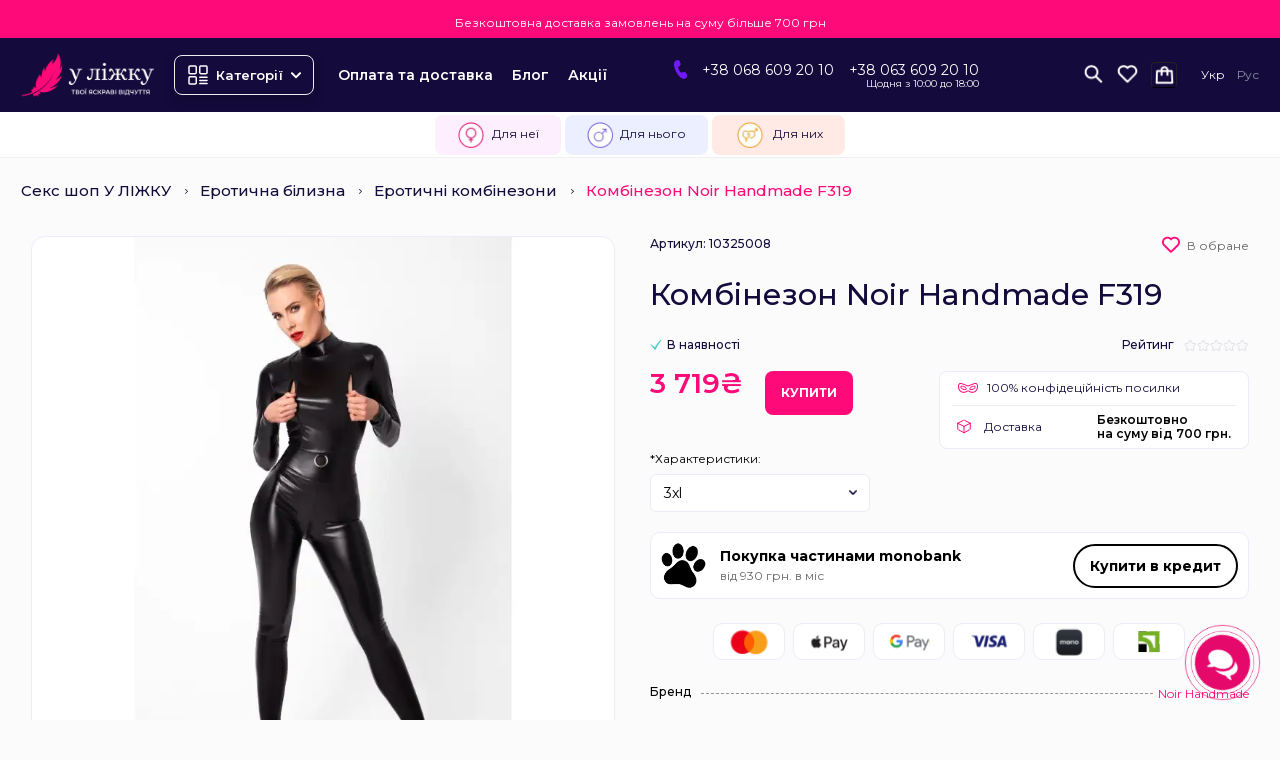

--- FILE ---
content_type: text/html; charset=utf-8
request_url: https://vposteli.ua/products/kombinezon-noir-handmade-f319
body_size: 27516
content:
<!DOCTYPE html>
<!--[if IE]><![endif]-->
<!--[if IE 8 ]><html prefix="og: https://ogp.me/ns# fb: https://ogp.me/ns/fb# product: https://ogp.me/ns/product# business: https://ogp.me/ns/business# place: http://ogp.me/ns/place#" dir="ltr" lang="uk" class="ie8"><![endif]-->
<!--[if IE 9 ]><html prefix="og: https://ogp.me/ns# fb: https://ogp.me/ns/fb# product: https://ogp.me/ns/product# business: https://ogp.me/ns/business# place: http://ogp.me/ns/place#" dir="ltr" lang="uk" class="ie9"><![endif]-->
<!--[if (gt IE 9)|!(IE)]><!-->
<html prefix="og: https://ogp.me/ns# fb: https://ogp.me/ns/fb# product: https://ogp.me/ns/product# business: https://ogp.me/ns/business# place: http://ogp.me/ns/place#" dir="ltr" lang="uk">
<!--<![endif]-->
<head>
<meta charset="UTF-8" />
<meta name="viewport" content="width=device-width, initial-scale=1">
<meta http-equiv="X-UA-Compatible" content="IE=edge">
<title>Комбінезон Noir Handmade F319 - купити в Україні | У Ліжку</title>
<style id="jc_temp_style">
body {opacity: 0; visibility: hidden;}
</style>
<base href="https://vposteli.ua" />
<meta name="description" content="Комбінезон Noir Handmade F319 - купити у сексшопі ❤️ У ЛІЖКУ - магазин інтимних товарів ✔️ Ціни, фото і відгуки ✔️ Доставка по Києву та Україні ✔️ Анонімно" />








<link href="catalog/view/javascript/font-awesome/css/font-awesome.min.css" type="text/css" rel="stylesheet">
<link href="//fonts.googleapis.com/css?family=Open+Sans:400,400i,300,700&display=swap" type="text/css" rel="stylesheet">


















<link href="https://fonts.googleapis.com/css2?family=Alumni+Sans:ital,wght@0,100..900;1,100..900&family=Inter:wght@100..900&family=Montserrat:ital,wght@0,100..900;1,100..900&display=swap" type="text/css" rel="stylesheet">
<link href="https://fonts.googleapis.com/css2?family=Alice&display=swap" type="text/css" rel="stylesheet">

<link href="image/jetcache/css/8007acb7ca22af46f14ded4edd536b8c.css?1768936649" rel="preload" as="style" id="jc_css_combine_preload" onload="this.rel='stylesheet'">
<link href="https://vposteli.ua/products/kombinezon-noir-handmade-f319" rel="canonical" />
<link href="https://vposteli.ua/image/cache/catalog/image/catalog/u-lizhku-flash.webp" rel="icon" />

























			
<!-- Google Tag Manager -->
<script type="text/javascript">(function(w,d,s,l,i){w[l]=w[l]||[];w[l].push({'gtm.start':
new Date().getTime(),event:'gtm.js'});var f=d.getElementsByTagName(s)[0],
j=d.createElement(s),dl=l!='dataLayer'?'&l='+l:'';j.async=true;j.src=
'https://www.googletagmanager.com/gtm.js?id='+i+dl;f.parentNode.insertBefore(j,f);
})(window,document,'script','dataLayer','GTM-NVJNX9J');</script>
<!-- End Google Tag Manager -->
			
<!--microdatapro 8.1 open graph start -->
<meta property="og:locale" content="uk-ua">
<meta property="og:rich_attachment" content="true">
<meta property="og:site_name" content="Секс-шоп У ліжку">
<meta property="og:type" content="product">
<meta property="og:title" content="Комбінезон Noir Handmade F319 - купити в Україні | У Ліжку">
<meta property="og:description" content="Комбінезон Noir Handmade F319 - купити у сексшопі ❤️ У ЛІЖКУ - магазин інтимних товарів ✔️ Ціни, фото і відгуки ✔️ Доставка по Києву та Україні ✔️ Анонімно">
<meta property="og:image" content="https://vposteli.ua/image/cache/catalog/image/cache/catalog/products/2_main_image_ee443eab-1f44-11ef-b3fc-901b0ef3871b-1500x1500.webp">
<meta property="og:image:secure_url" content="https://vposteli.ua/image/cache/catalog/image/cache/catalog/products/2_main_image_ee443eab-1f44-11ef-b3fc-901b0ef3871b-1500x1500.webp">
<meta property="og:image:width" content="144">
<meta property="og:image:height" content="144">
<meta property="og:url" content="https://vposteli.ua/products/kombinezon-noir-handmade-f319">
<meta property="business:contact_data:street_address" content="вул. Костьольна 9, оф. 7">
<meta property="business:contact_data:locality" content="Київ">
<meta property="business:contact_data:postal_code" content="02000">
<meta property="business:contact_data:country_name" content="Україна">
<meta property="place:location:latitude" content="50.452365">
<meta property="place:location:longitude" content="30.523883">
<meta property="business:contact_data:email" content="shop@vposteli.ua">
<meta property="business:contact_data:phone_number" content="+38-063-609-20-10">
<meta property="fb:profile_id" content="https://www.facebook.com/Vposteli/">
<meta property="product:product_link" content="https://vposteli.ua/products/kombinezon-noir-handmade-f319">
<meta property="product:brand" content="Noir Handmade">
<meta property="product:category" content="Еротичні комбінезони">
<meta property="product:availability" content="instock">
<meta property="product:age_group" content="adult">
<meta property="og:restrictions:age" content="18+">
<meta property="product:condition" content="new">
<meta property="product:target_gender" content="">
<meta property="product:price:amount" content="3719">
<meta property="product:price:currency" content="UAH">
<!--microdatapro 8.1 open graph end -->

                    <style type="text/css">
                                    .xdsticker_sale {
                                        background-color:#ff0a78;
                                        color:#ffffff;
                                    }
                                                        .xdsticker_novelty {
                                        background-color:#7417ff;
                                        color:#ffffff;
                                    }
                    
</style>                

<link rel="alternate" hreflang="uk" href="https://vposteli.ua/products/kombinezon-noir-handmade-f319" />

<link rel="alternate" hreflang="x-default" href="https://vposteli.ua/products/kombinezon-noir-handmade-f319" />

<link rel="alternate" hreflang="ru" href="https://vposteli.ua/ru/products/kombinezon-noir-handmade-f319" />


<script type="text/javascript">
	const jc_link = document.getElementById('jc_css_combine_preload');
	const jc_tempStyle = document.getElementById('jc_temp_style');
	const jc_cssUrl = jc_link.href;

	const JC_CSS_CACHED_KEY = 'jc_css_cached';

	function jc_getCachedCSS() {
		const cached = localStorage.getItem(JC_CSS_CACHED_KEY);
		return cached ? JSON.parse(cached) : [];
	}

	function jc_addCachedCSS(url) {
		const cached = jc_getCachedCSS();
		
		if (!cached.includes(url)) {
			if (cached.length > 11) {
				const oldestUrl = cached[0];
				console.log(oldestUrl);
				delete cached[0];
			}
			cached.push(url);
			localStorage.setItem(JC_CSS_CACHED_KEY, JSON.stringify(cached));
		}
	}

	function jc_isCSSInCache(url) {
		const cached = jc_getCachedCSS();
		return cached.includes(url);
	}

	const jc_jetcss = localStorage.getItem('jetcss');

	if (jc_jetcss !== null && jc_isCSSInCache(jc_cssUrl)) {
		console.log('CSS from cache');
		jc_link.rel = 'stylesheet';
		jc_link.onload = function() {       
			if (jc_tempStyle && jc_tempStyle.parentNode !== null) { 
				jc_tempStyle.parentNode.removeChild(jc_tempStyle);
			}	
		}
	} else {
		console.log('CSS not find in cache');
		jc_link.onload = function() {
			jc_link.rel = 'stylesheet';
			localStorage.setItem('jetcss', 'loaded');
			jc_addCachedCSS(jc_cssUrl);
			if (jc_tempStyle && jc_tempStyle.parentNode !== null) {
				jc_tempStyle.parentNode.removeChild(jc_tempStyle);
			}
			console.log('CSS add to cache');
		};
	}
</script>
<link href="image/jetcache/css/25c07b1a92b6e846c1bcfb579d6f7b67.fonts.css?1768936649" rel="stylesheet" type="text/css" />
</head>

<body class="product-product-3861">

      

<style>

  @media (max-width:767px) {
    .sp_banner_mobile_top {display: block !important;}
    .sp_banner_top {display: none !important;}
  }
  .sp_text_top p {margin:0;}

</style>

<div id="sp_top_text_block">
  <div class="sp_text_top type_one" style="color:rgba(255,255,255,1);background:rgba(255,10,120,1);width:100%;padding:15 0 15 0;"><p class="p1" style="margin-bottom: 0px; font-variant-numeric: normal; font-variant-east-asian: normal; font-variant-alternates: normal; font-size-adjust: none; font-kerning: auto; font-optical-sizing: auto; font-feature-settings: normal; font-variation-settings: normal; font-variant-position: normal; font-variant-emoji: normal; font-stretch: normal; line-height: normal;"><br></p><p class="p1" style="margin-bottom: 0px; font-variant-numeric: normal; font-variant-east-asian: normal; font-variant-alternates: normal; font-size-adjust: none; font-kerning: auto; font-optical-sizing: auto; font-feature-settings: normal; font-variation-settings: normal; font-variant-position: normal; font-variant-emoji: normal; font-stretch: normal; line-height: normal;">Безкоштовна доставка замовлень на суму більше 700 грн</p></div>
</div>

      

			
<!-- Google Tag Manager (noscript) -->
<noscript><iframe src="https://www.googletagmanager.com/ns.html?id=GTM-NVJNX9J"
height="0" width="0" style="display:none;visibility:hidden"></iframe></noscript>
<!-- End Google Tag Manager (noscript) -->
			
<header>
  <div class="container">
        <div id="logo">
                                    <a href="https://vposteli.ua"><img src="https://vposteli.ua/image/cache/catalog/image/catalog/logo.webp" width="190" height="32"  title="Секс-шоп У ліжку" alt="Секс-шоп У ліжку" class="img-responsive" /></a>
                              </div>
        
							<div class="menu-header-box">
		<div class="menu-box">
						<nav id="menu-vertical" class="btn-group btn-block">
				<button type="button" class="btn btn-menu btn-block dropdown-toggle hidden-md hidden-lg"  data-toggle="open_mob_menu_left">
					<span class="text-category"><svg id="icon-menu" class="icon-menu" xmlns="http://www.w3.org/2000/svg" fill="none" viewBox="0 0 22 22">
							<path stroke="currentColor" stroke-linecap="round" stroke-width="1.5" d="M12.8 13.25H20m-7.2 3.15H20m-7.2 3.15H20M3 20h5.2a1 1 0 0 0 1-1v-5.2a1 1 0 0 0-1-1H3a1 1 0 0 0-1 1V19a1 1 0 0 0 1 1zM13.8 9.65H19a1 1 0 0 0 1-1V3a1 1 0 0 0-1-1h-5.2a1 1 0 0 0-1 1v5.65a1 1 0 0 0 1 1zM3 9.65h5.2a1 1 0 0 0 1-1V3a1 1 0 0 0-1-1H3a1 1 0 0 0-1 1v5.65a1 1 0 0 0 1 1z"></path>
						</svg></span>
				</button>
				<span class="toggle-close-mm" data-toggle="close_mob_menu"><img src="https://vposteli.ua/image/cache/catalog/image/closemenu.webp"></span>
				<button type="button" class="btn btn-menu btn-block dropdown-toggle hidden-xs hidden-sm" data-toggle="dropdown">
				    <svg id="icon-menu" class="icon-menu" xmlns="http://www.w3.org/2000/svg" fill="none" viewBox="0 0 22 22">
							<path stroke="currentColor" stroke-linecap="round" stroke-width="1.5" d="M12.8 13.25H20m-7.2 3.15H20m-7.2 3.15H20M3 20h5.2a1 1 0 0 0 1-1v-5.2a1 1 0 0 0-1-1H3a1 1 0 0 0-1 1V19a1 1 0 0 0 1 1zM13.8 9.65H19a1 1 0 0 0 1-1V3a1 1 0 0 0-1-1h-5.2a1 1 0 0 0-1 1v5.65a1 1 0 0 0 1 1zM3 9.65h5.2a1 1 0 0 0 1-1V3a1 1 0 0 0-1-1H3a1 1 0 0 0-1 1v5.65a1 1 0 0 0 1 1z"></path>
						</svg>
					<span class="text-category">Категорії</span>
					<svg width="10" height="7" viewBox="0 0 10 7" fill="none" xmlns="http://www.w3.org/2000/svg">
<path d="M1 1.19995L5 5.19995L9 1.19995" stroke="white" stroke-width="2" stroke-linecap="round" stroke-linejoin="round"/>
</svg>

				</button>
				<ul id="menu-vertical-list" class="dropdown-menu container hidden-xs hidden-sm">
																		<li class="dropdown have-icon">
							<a href="/catalog/all-products" class="parent-link">
																	<img alt="Секс іграшки" class="nsmenu-thumb " src="https://vposteli.ua/image/catalog/icons/menu-1.svg"/>
																								<div class="item-name himg">Секс іграшки</div>
								<div class="item-dop-info himg"></div>
																<i class="fa fa-angle-down arrow"></i>
								<span class="toggle-child" data-toggle="collapse"><i class="fa fa-plus plus"></i></span>
							</a>
																		  <div class="ns-dd dropdown-menu-simple nsmenu-type-category-simple">
								<ul class="list-unstyled nsmenu-haschild">
																		<li  class="nsmenu-issubchild">
										<a href="https://vposteli.ua/catalog/analnye-igrushki"><i class="fa fa-angle-down arrow"></i>										Анальні іграшки										</a>
																				<ul class="list-unstyled nsmenu-ischild nsmenu-ischild-simple">
																																				<li >
														<a href="https://vposteli.ua/catalog/analni-vibratory">														Анальні вібратори														</a>
																											</li>
																																																<li >
														<a href="https://vposteli.ua/catalog/analnye-shariki">														Анальні кульки														</a>
																											</li>
																																																<li class="ischild_4level_simple">
														<a href="https://vposteli.ua/catalog/analnye-probki"><i class="fa fa-angle-down arrow"></i>														Анальні пробки														</a>
																												<ul class="list-unstyled child_4level_simple">
																															<li><a href="https://vposteli.ua/catalog/bez-vibratsii">Анальні пробки без вібрації</a></li>
																															<li><a href="https://vposteli.ua/catalog/s-vibratsiej">Анальні пробки з вібрацією</a></li>
																															<li><a href="https://vposteli.ua/catalog/dlia-fistynhu-velyki">Для фістингу (великі)</a></li>
																															<li><a href="https://vposteli.ua/catalog/z-erektsiinym-kiltsem">З ерекційним кільцем</a></li>
																															<li><a href="https://vposteli.ua/catalog/z-khvostykom">З хвостиком</a></li>
																															<li><a href="https://vposteli.ua/catalog/zi-strazamy">Зі стразами</a></li>
																															<li><a href="https://vposteli.ua/catalog/malenki-dlia-novachkiv">Маленькі/ для новачків</a></li>
																													</ul>
																											</li>
																																																<li >
														<a href="https://vposteli.ua/catalog/analnye-stimulyatory">														Анальні стимулятори														</a>
																											</li>
																																																<li >
														<a href="https://vposteli.ua/catalog/massazhery-prostaty">														Масажер простати														</a>
																											</li>
																																	</ul>
																			</li>
																		<li  class="nsmenu-issubchild">
										<a href="https://vposteli.ua/catalog/vibratory"><i class="fa fa-angle-down arrow"></i>										Вібратори										</a>
																				<ul class="list-unstyled nsmenu-ischild nsmenu-ischild-simple">
																																				<li >
														<a href="https://vposteli.ua/catalog/vibratory-dlya-par">														Для пар														</a>
																											</li>
																																																<li >
														<a href="https://vposteli.ua/catalog/klassicheskie-vibratory">														Вагінальні														</a>
																											</li>
																																																<li >
														<a href="https://vposteli.ua/catalog/klitoralnye">														Кліторальні														</a>
																											</li>
																																																<li >
														<a href="https://vposteli.ua/catalog/vibratory-kroliki">														Кролики														</a>
																											</li>
																																																<li >
														<a href="https://vposteli.ua/catalog/realistichnye-vibratory">														Реалістичні														</a>
																											</li>
																																																<li >
														<a href="https://vposteli.ua/catalog/vibropulia">														Вібропуля														</a>
																											</li>
																																																<li >
														<a href="https://vposteli.ua/catalog/vibrator-v-trusyky">														В трусики														</a>
																											</li>
																																																<li >
														<a href="https://vposteli.ua/catalog/vibrator-pomada">														Вібро-помади														</a>
																											</li>
																																	</ul>
																			</li>
																		<li  class="nsmenu-issubchild">
										<a href="https://vposteli.ua/catalog/vaginalnye-shariki"><i class="fa fa-angle-down arrow"></i>										Вагінальні кульки										</a>
																				<ul class="list-unstyled nsmenu-ischild nsmenu-ischild-simple">
																																				<li >
														<a href="https://vposteli.ua/catalog/bez-vibratsii_2">														Вагінальні кульки без вібрації														</a>
																											</li>
																																																<li >
														<a href="https://vposteli.ua/catalog/s-vibratsiej_2">														Вагінальні кульки з вібрацією														</a>
																											</li>
																																																<li >
														<a href="https://vposteli.ua/catalog/trenazheri-kegelya">														Тренажери Кегеля														</a>
																											</li>
																																	</ul>
																			</li>
																		<li >
										<a href="https://vposteli.ua/catalog/vakuumnye-stimulyatory">										Вакуумний вібратор										</a>
																			</li>
																		<li  class="nsmenu-issubchild">
										<a href="https://vposteli.ua/catalog/masturbatory"><i class="fa fa-angle-down arrow"></i>										Мастурбатори										</a>
																				<ul class="list-unstyled nsmenu-ischild nsmenu-ischild-simple">
																																				<li >
														<a href="https://vposteli.ua/catalog/fleshlight">														Fleshlight														</a>
																											</li>
																																																<li >
														<a href="https://vposteli.ua/catalog/avtomatychni-masturbatory">														Автоматичні мастурбатори														</a>
																											</li>
																																																<li >
														<a href="https://vposteli.ua/catalog/v-tube">														В тубі														</a>
																											</li>
																																																<li >
														<a href="https://vposteli.ua/catalog/masturbator-yaitse">														Мастурбатор яйце														</a>
																											</li>
																																																<li >
														<a href="https://vposteli.ua/catalog/nerealistichnye-masturbatory">														Нереалістичні														</a>
																											</li>
																																																<li >
														<a href="https://vposteli.ua/catalog/torsy">														Торси														</a>
																											</li>
																																																<li >
														<a href="https://vposteli.ua/catalog/realistichnye-masturbatory">														Штучні вагіни														</a>
																											</li>
																																	</ul>
																			</li>
																		<li  class="nsmenu-issubchild">
										<a href="https://vposteli.ua/catalog/koltsa-i-nasadki"><i class="fa fa-angle-down arrow"></i>										Насадки та ерекційні кільця										</a>
																				<ul class="list-unstyled nsmenu-ischild nsmenu-ischild-simple">
																																				<li >
														<a href="https://vposteli.ua/catalog/erektsionnye-koltsa">														Ерекційні кільця														</a>
																											</li>
																																																<li >
														<a href="https://vposteli.ua/catalog/erektsiini-laso">														Ерекційні ласо														</a>
																											</li>
																																																<li >
														<a href="https://vposteli.ua/catalog/nasadki-na-chlen">														Насадки для пеніса														</a>
																											</li>
																																																<li >
														<a href="https://vposteli.ua/catalog/nasadky-dlia-podviinoho-pronyknennia">														Подвійні насадки на член														</a>
																											</li>
																																	</ul>
																			</li>
																		<li >
										<a href="https://vposteli.ua/catalog/seks-mashiny">										Секс машини										</a>
																			</li>
																		<li  class="nsmenu-issubchild">
										<a href="https://vposteli.ua/catalog/falloimitatory"><i class="fa fa-angle-down arrow"></i>										Фалоімітатори										</a>
																				<ul class="list-unstyled nsmenu-ischild nsmenu-ischild-simple">
																																				<li >
														<a href="https://vposteli.ua/catalog/giganty">														Великі фалоімітатори														</a>
																											</li>
																																																<li >
														<a href="https://vposteli.ua/catalog/klassicheskie-dildo">														Класичні ділдо														</a>
																											</li>
																																																<li >
														<a href="https://vposteli.ua/catalog/dvojnye-falloimitatory">														Подвійні фалоімітатори														</a>
																											</li>
																																																<li >
														<a href="https://vposteli.ua/catalog/dildo-realistiki">														Реалістичний фалоімітатор														</a>
																											</li>
																																																<li >
														<a href="https://vposteli.ua/catalog/steklyannye">														Скляні фалоімітатори														</a>
																											</li>
																																																<li >
														<a href="https://vposteli.ua/catalog/faloimitator-drakon">														Фалоімітатор "дракон"														</a>
																											</li>
																																	</ul>
																			</li>
																		<li  class="nsmenu-issubchild">
										<a href="https://vposteli.ua/catalog/strapony"><i class="fa fa-angle-down arrow"></i>										Страпони										</a>
																				<ul class="list-unstyled nsmenu-ischild nsmenu-ischild-simple">
																																				<li >
														<a href="https://vposteli.ua/catalog/bezremeni-strapony">														Безремені страпони														</a>
																											</li>
																																																<li >
														<a href="https://vposteli.ua/catalog/remennye-strapony">														Страпони на ременях														</a>
																											</li>
																																	</ul>
																			</li>
																		<li >
										<a href="https://vposteli.ua/catalog/smart-toys">										Смарт вібратори										</a>
																			</li>
																		<li >
										<a href="https://vposteli.ua/catalog/sexkukly">										Сексляльки										</a>
																			</li>
																	</ul>
							</div>
															
															
																								
																								
									
									
									
																	</li>
																									<li class=" hidden-md hidden-lg">
									<a  class="dropdown-img"  href="/dostavka-i-oplata">
																														<div class="item-name">Оплата та доставка</div>
										<div class="item-dop-info"></div>
																			</a>
								</li>
																								<li class="dropdown have-icon">
							<a href="/catalog/intimnye-smazki" class="parent-link">
																	<img alt="Лубриканти" class="nsmenu-thumb " src="https://vposteli.ua/image/catalog/icons/menu-5.svg"/>
																								<div class="item-name himg">Лубриканти</div>
								<div class="item-dop-info himg"></div>
																<i class="fa fa-angle-down arrow"></i>
								<span class="toggle-child" data-toggle="collapse"><i class="fa fa-plus plus"></i></span>
							</a>
																		  <div class="ns-dd dropdown-menu-simple nsmenu-type-category-simple">
								<ul class="list-unstyled nsmenu-haschild">
																		<li >
										<a href="https://vposteli.ua/catalog/bio-med-natural">										Bio, natural смазки										</a>
																			</li>
																		<li >
										<a href="https://vposteli.ua/catalog/analnye-smazki">										Анальні лубриканти										</a>
																			</li>
																		<li >
										<a href="https://vposteli.ua/catalog/vaginalnye-smazki-universalnye">										Вагінальні лубриканти										</a>
																			</li>
																		<li >
										<a href="https://vposteli.ua/catalog/sredstva-dlya-oralnogo-seksa">										Засоби для орального сексу										</a>
																			</li>
																		<li >
										<a href="https://vposteli.ua/catalog/oralnye-smazki">										Оральні змазки										</a>
																			</li>
																		<li >
										<a href="https://vposteli.ua/catalog/kremy-ta-heli-dlia-masturbatsii">										Креми та гелі для мастурбації										</a>
																			</li>
																	</ul>
							</div>
															
															
																								
																								
									
									
									
																	</li>
																									<li class=" hidden-md hidden-lg">
									<a  class="dropdown-img"  href="/blog">
																														<div class="item-name">Блог</div>
										<div class="item-dop-info"></div>
																			</a>
								</li>
																								<li class="dropdown">
							<a href="/catalog/intimne-zdorovya" class="parent-link">
																								<div class="item-name">Інтимне здоров'я</div>
								<div class="item-dop-info"></div>
																<i class="fa fa-angle-down arrow"></i>
								<span class="toggle-child" data-toggle="collapse"><i class="fa fa-plus plus"></i></span>
							</a>
																		  <div class="ns-dd dropdown-menu-simple nsmenu-type-category-simple">
								<ul class="list-unstyled nsmenu-haschild">
																		<li >
										<a href="https://vposteli.ua/catalog/prolongatory">										Пролонгатори										</a>
																			</li>
																		<li >
										<a href="https://vposteli.ua/catalog/ridki-vibratori">										Рідкі вібратори										</a>
																			</li>
																		<li >
										<a href="https://vposteli.ua/catalog/menstrualni-chashi">										Менструальні чаші										</a>
																			</li>
																		<li >
										<a href="https://vposteli.ua/catalog/uhod-za-seks-igrushkami">										Догляд за секс іграшками										</a>
																			</li>
																		<li  class="nsmenu-issubchild">
										<a href="https://vposteli.ua/catalog/kontracepciia"><i class="fa fa-angle-down arrow"></i>										Контрацептиви										</a>
																				<ul class="list-unstyled nsmenu-ischild nsmenu-ischild-simple">
																																				<li >
														<a href="https://vposteli.ua/catalog/lateksni-servetki">														Латексні серветки														</a>
																											</li>
																																																<li >
														<a href="https://vposteli.ua/catalog/prezervativy">														Презервативи														</a>
																											</li>
																																	</ul>
																			</li>
																		<li  class="nsmenu-issubchild">
										<a href="https://vposteli.ua/catalog/vozbuzhdayuschie-sredstva"><i class="fa fa-angle-down arrow"></i>										Збуджуючі засоби										</a>
																				<ul class="list-unstyled nsmenu-ischild nsmenu-ischild-simple">
																																				<li >
														<a href="https://vposteli.ua/catalog/dlya-zhenschin">														Збуджуючі засоби для жінок														</a>
																											</li>
																																																<li >
														<a href="https://vposteli.ua/catalog/dlya-muzhchin">														Збуджуючі засоби для чоловіків														</a>
																											</li>
																																	</ul>
																			</li>
																		<li  class="nsmenu-issubchild">
										<a href="https://vposteli.ua/catalog/penisbuilding"><i class="fa fa-angle-down arrow"></i>										Збільшення пеніса										</a>
																				<ul class="list-unstyled nsmenu-ischild nsmenu-ischild-simple">
																																				<li >
														<a href="https://vposteli.ua/catalog/vakuumnye-pompy">														Вакуумні помпи для чоловіків														</a>
																											</li>
																																																<li >
														<a href="https://vposteli.ua/catalog/gidropompy">														Гідропомпи														</a>
																											</li>
																																																<li >
														<a href="https://vposteli.ua/catalog/ekstendery">														Екстендери														</a>
																											</li>
																																																<li >
														<a href="https://vposteli.ua/catalog/krema">														Крем для збільшення члена														</a>
																											</li>
																																	</ul>
																			</li>
																		<li  class="nsmenu-issubchild">
										<a href="https://vposteli.ua/catalog/uhod-za-telom"><i class="fa fa-angle-down arrow"></i>										Догляд за тілом										</a>
																				<ul class="list-unstyled nsmenu-ischild nsmenu-ischild-simple">
																																				<li >
														<a href="https://vposteli.ua/catalog/spa--relax">														SPA, relax														</a>
																											</li>
																																																<li >
														<a href="https://vposteli.ua/catalog/intimnaya-gigiena">														Інтимна гігієна														</a>
																											</li>
																																																<li >
														<a href="https://vposteli.ua/catalog/kosmetika-dlya-intimnyh-zon">														Крем для інтимних зон														</a>
																											</li>
																																	</ul>
																			</li>
																	</ul>
							</div>
															
															
																								
																								
									
									
									
																	</li>
																								<li class="dropdown have-icon">
							<a href="/catalog/bdsm" class="parent-link">
																	<img alt="БДСМ іграшки" class="nsmenu-thumb " src="https://vposteli.ua/image/catalog/icons/menu-3.svg"/>
																								<div class="item-name himg">БДСМ іграшки</div>
								<div class="item-dop-info himg"></div>
																<i class="fa fa-angle-down arrow"></i>
								<span class="toggle-child" data-toggle="collapse"><i class="fa fa-plus plus"></i></span>
							</a>
																		  <div class="ns-dd dropdown-menu-simple nsmenu-type-category-simple">
								<ul class="list-unstyled nsmenu-haschild">
																		<li >
										<a href="https://vposteli.ua/catalog/pleti-floggery">										Батоги та флогери										</a>
																			</li>
																		<li >
										<a href="https://vposteli.ua/catalog/bdsm-nabory">										БДСМ набори										</a>
																			</li>
																		<li  class="nsmenu-issubchild">
										<a href="https://vposteli.ua/catalog/fiksatsiya"><i class="fa fa-angle-down arrow"></i>										БДСМ фіксатори										</a>
																				<ul class="list-unstyled nsmenu-ischild nsmenu-ischild-simple">
																																				<li >
														<a href="https://vposteli.ua/catalog/motuzky-dlia-shybari">														Мотузки для шибарі														</a>
																											</li>
																																																<li >
														<a href="https://vposteli.ua/catalog/naruchnyky-dlia-bdsm">														Наручники для БДСМ														</a>
																											</li>
																																	</ul>
																			</li>
																		<li >
										<a href="https://vposteli.ua/catalog/elektrostimulyatsiya">										Електросекс										</a>
																			</li>
																		<li >
										<a href="https://vposteli.ua/catalog/intimnye-zazhimy">										Затискачі для сосків, клітора										</a>
																			</li>
																		<li >
										<a href="https://vposteli.ua/catalog/klyapy">										Кляпи										</a>
																			</li>
																		<li >
										<a href="https://vposteli.ua/catalog/bdsm-maski">										Маски BDSM										</a>
																			</li>
																		<li >
										<a href="https://vposteli.ua/catalog/oshejniki">										Ошийники										</a>
																			</li>
																		<li >
										<a href="https://vposteli.ua/catalog/poyasa-vernosti">										Пояса вірності										</a>
																			</li>
																		<li >
										<a href="https://vposteli.ua/catalog/steki">										Стек БДСМ										</a>
																			</li>
																		<li >
										<a href="https://vposteli.ua/catalog/shlepalki-pedl">										Шльопалки та педдли										</a>
																			</li>
																		<li >
										<a href="https://vposteli.ua/catalog/kolesa-vartenberha">										Колеса Вартенберга										</a>
																			</li>
																	</ul>
							</div>
															
															
																								
																								
									
									
									
																	</li>
																								<li class="dropdown have-icon">
							<a href="/catalog/eroticheskoe-bele" class="parent-link">
																	<img alt="Еротична білизна" class="nsmenu-thumb " src="https://vposteli.ua/image/catalog/icons/menu-2.svg"/>
																								<div class="item-name himg">Еротична білизна</div>
								<div class="item-dop-info himg"></div>
																<i class="fa fa-angle-down arrow"></i>
								<span class="toggle-child" data-toggle="collapse"><i class="fa fa-plus plus"></i></span>
							</a>
																		  <div class="ns-dd dropdown-menu-simple nsmenu-type-category-simple">
								<ul class="list-unstyled nsmenu-haschild">
																		<li >
										<a href="https://vposteli.ua/catalog/bodi">										Еротичні боді										</a>
																			</li>
																		<li >
										<a href="https://vposteli.ua/catalog/kolgoty-i-chulki">										Еротичні колготки										</a>
																			</li>
																		<li >
										<a href="https://vposteli.ua/catalog/eroticheskie-kombinezony">										Еротичні комбінезони										</a>
																			</li>
																		<li >
										<a href="https://vposteli.ua/catalog/maski">										Еротичні маски										</a>
																			</li>
																		<li >
										<a href="https://vposteli.ua/catalog/komplekty-belya">										Комплекти білизни										</a>
																			</li>
																		<li >
										<a href="https://vposteli.ua/catalog/odezhda-iz-laka">										Одяг з лаку										</a>
																			</li>
																		<li >
										<a href="https://vposteli.ua/catalog/rozmiri-xl-3xl">										Розміри XL-3XL										</a>
																			</li>
																		<li >
										<a href="https://vposteli.ua/catalog/rolevye-kostyumy">										Рольові костюми										</a>
																			</li>
																		<li >
										<a href="https://vposteli.ua/catalog/platya">										Сукні та спідниці										</a>
																			</li>
																		<li >
										<a href="https://vposteli.ua/catalog/trusiki">										Трусики										</a>
																			</li>
																		<li >
										<a href="https://vposteli.ua/catalog/cholovicha-bilizna">										Чоловіча білизна										</a>
																			</li>
																	</ul>
							</div>
															
															
																								
																								
									
									
									
																	</li>
																								<li class="dropdown have-icon">
							<a href="/catalog/prelyudiya" class="parent-link">
																	<img alt="Прелюдія" class="nsmenu-thumb " src="https://vposteli.ua/image/catalog/icons/menu-4.svg"/>
																								<div class="item-name himg">Прелюдія</div>
								<div class="item-dop-info himg"></div>
																<i class="fa fa-angle-down arrow"></i>
								<span class="toggle-child" data-toggle="collapse"><i class="fa fa-plus plus"></i></span>
							</a>
																		  <div class="ns-dd dropdown-menu-simple nsmenu-type-category-simple">
								<ul class="list-unstyled nsmenu-haschild">
																		<li >
										<a href="https://vposteli.ua/catalog/ukrasheniya-na-telo">										Аксесуари на тіло										</a>
																			</li>
																		<li >
										<a href="https://vposteli.ua/catalog/bodyart">										Боді арт на тілі										</a>
																			</li>
																		<li >
										<a href="https://vposteli.ua/catalog/igry-i-aksessuary">										Еротичні ігри										</a>
																			</li>
																		<li  class="nsmenu-issubchild">
										<a href="https://vposteli.ua/catalog/massazh"><i class="fa fa-angle-down arrow"></i>										Масаж										</a>
																				<ul class="list-unstyled nsmenu-ischild nsmenu-ischild-simple">
																																				<li >
														<a href="https://vposteli.ua/catalog/massazhnye-krema">														Масажні креми														</a>
																											</li>
																																																<li >
														<a href="https://vposteli.ua/catalog/massazhnye-masla">														Масажні олії														</a>
																											</li>
																																																<li >
														<a href="https://vposteli.ua/catalog/massazhnye-svechi">														Масажні свічки														</a>
																											</li>
																																	</ul>
																			</li>
																		<li  class="nsmenu-issubchild">
										<a href="https://vposteli.ua/catalog/duhi-s-feromonami"><i class="fa fa-angle-down arrow"></i>										Парфуми з феромонами										</a>
																				<ul class="list-unstyled nsmenu-ischild nsmenu-ischild-simple">
																																				<li >
														<a href="https://vposteli.ua/catalog/zhinochi-parfumy">														Жіночі парфуми														</a>
																											</li>
																																																<li >
														<a href="https://vposteli.ua/catalog/cholovichi-parfumy">														Чоловічі парфуми														</a>
																											</li>
																																	</ul>
																			</li>
																	</ul>
							</div>
															
															
																								
																								
									
									
									
																	</li>
																								<li class="dropdown">
							<a href="/catalog/nabory-i-podarki" class="parent-link">
																								<div class="item-name">Набори та подарунки</div>
								<div class="item-dop-info"></div>
																<i class="fa fa-angle-down arrow"></i>
								<span class="toggle-child" data-toggle="collapse"><i class="fa fa-plus plus"></i></span>
							</a>
																		  <div class="ns-dd dropdown-menu-simple nsmenu-type-category-simple">
								<ul class="list-unstyled nsmenu-haschild">
																		<li >
										<a href="https://vposteli.ua/catalog/advent-kadendari">										Адвент календар										</a>
																			</li>
																		<li >
										<a href="https://vposteli.ua/catalog/nabory">										Набори										</a>
																			</li>
																	</ul>
							</div>
															
															
																								
																								
									
									
									
																	</li>
																									<li class="have-icon">
									<a  class="dropdown-img"  href="/catalog/dlya_nei">
																					<img alt="Для неї" class="nsmenu-thumb " src="https://vposteli.ua/image/catalog/icons/menu-7.svg"/>
																														<div class="item-name himg">Для неї</div>
										<div class="item-dop-info himg"></div>
																			</a>
								</li>
																									<li class="have-icon">
									<a  class="dropdown-img"  href="/catalog/dlya_nego">
																					<img alt="Для нього" class="nsmenu-thumb " src="https://vposteli.ua/image/catalog/icons/menu-8.svg"/>
																														<div class="item-name himg">Для нього</div>
										<div class="item-dop-info himg"></div>
																			</a>
								</li>
																									<li class="have-icon">
									<a  class="dropdown-img"  href="/catalog/dlya_nih">
																					<img alt="Для них" class="nsmenu-thumb " src="https://vposteli.ua/image/catalog/icons/menu-8—kopija.svg"/>
																														<div class="item-name himg">Для них</div>
										<div class="item-dop-info himg"></div>
																			</a>
								</li>
																									<li class=" hidden-md hidden-lg">
									<a  class="dropdown-img"  href="/catalog/aktsiya">
																														<div class="item-name">Акції</div>
										<div class="item-dop-info"></div>
																			</a>
								</li>
															</ul>
			</nav>
									</div>
				<div class="hidden-xs hidden-sm clearfix dopmenu">
		<nav id="additional-menu" class="navbar hmenu_type">
		<div>
		  <div class="nav-dopmenu">
																																	<a  class="no-img-parent-link" href="/dostavka-i-oplata">
																								Оплата та доставка</a>
																																										<a  class="no-img-parent-link" href="/blog">
																								Блог</a>
																																																																																																																																																						<a  class="no-img-parent-link" href="/catalog/aktsiya">
																								Акції</a>
														  </div>
		</div>
	   </nav>
	    	  </div>
	  
    </div>

						<div class="phones">
  <img src="https://vposteli.ua/image/cache/catalog/image/tel.webp" alt="Телефон">
<a href="tel:+38 068 609 20 10">+38 068 609 20 10</a>

<a href="tel:+38 063 609 20 10">+38 063 609 20 10</a>
<div class="info-tel">
  Щодня з 10:00 до 18:00</div>
</div>
<div class="header-right">
      <div id="search" class="input-group">
  <i class="search-icon"><img src="https://vposteli.ua/image/cache/catalog/image/icon-search.webp" alt="Пошук товару в магазині"></i>
  <div class="search-box">
    <input type="text" name="search" value="" placeholder="Пошук товару в магазині" class="form-control input-lg" />
    <button type="button" class="btn btn-default btn-lg"><img src="https://vposteli.ua/image/cache/catalog/image/icon-search.webp"></button>
    <span id="close-search"><svg width="12" height="12" viewBox="0 0 12 12" fill="none" xmlns="http://www.w3.org/2000/svg">
                  <path d="M1.369 0.234884C1.05582 -0.0782947 0.548061 -0.0782947 0.234883 0.234884C-0.0782944 0.548063 -0.0782944 1.05583 0.234883 1.36901L4.86588 6.00002L0.234931 10.631C-0.0782463 10.9442 -0.0782466 11.4519 0.234931 11.7651C0.548109 12.0783 1.05587 12.0783 1.36905 11.7651L6 7.13415L10.631 11.7651C10.9441 12.0783 11.4519 12.0783 11.7651 11.7651C12.0782 11.4519 12.0782 10.9442 11.7651 10.631L7.13412 6.00002L11.7651 1.36901C12.0783 1.05583 12.0783 0.548063 11.7651 0.234884C11.4519 -0.0782947 10.9442 -0.0782947 10.631 0.234884L6 4.8659L1.369 0.234884Z" fill="white"></path>
                </svg></span>
  </div>
</div>

    
    <!--  <a href="https://vposteli.ua/my-account" title="Особистий кабінет" class="account"><img src="https://vposteli.ua/image/cache/catalog/image/icon-user.webp"></a> -->
          <ul class="dropdown-menu dropdown-menu-right">
                        <li><a href="https://vposteli.ua/simpleregister">Реєстрація</a></li>
            <li><a href="https://vposteli.ua/login">Авторизація</a></li>
                      </ul>
        </li>
        <a href="https://vposteli.ua/wishlist" id="wishlist-total" title="0"><img src="https://vposteli.ua/image/cache/catalog/image/icon-wishlist.webp" alt="0"> 
          <span class="hidden-xs hidden-sm hidden-md back"></span>
                  </a>
      <div id="cart" class="btn-group btn-block">
  <button type="button" data-toggle="dropdown" data-loading-text="Завантаження..." class="btn btn-inverse btn-block btn-lg dropdown-toggle"><img src="https://vposteli.ua/image/cache/catalog/image/icon-cart.webp" alt="Корзина">
  <!-- <span id="cart-total"><span>0</span></span> --></button>
  <ul class="dropdown-menu pull-right">
        <li>
      <p class="text-center">В кошику немає товарів :(</p>
    </li>
      </ul>
</div>
        <div id="form-language">
        <div class="btn-group">
                                                <a class="language-button active" href="https://vposteli.ua/products/kombinezon-noir-handmade-f319">Укр</a>
                                                                <a class="language-button" href="https://vposteli.ua/ru/products/kombinezon-noir-handmade-f319">Рус</a>
                                    </div>
    </div>
  </div>
</div>
</header>
<nav id="top">
<a href="/catalog/dlya_nei"><img src="https://vposteli.ua/image/cache/catalog/image/top-1.webp" alt="Wooman">Для неї</a>
<a href="/catalog/dlya_nego"><img src="https://vposteli.ua/image/cache/catalog/image/top-2.webp" alt="Man">Для нього</a>
<a href="/catalog/dlya_nih"><img src="https://vposteli.ua/image/cache/catalog/image/top-3.webp" alt="They">Для них</a>
</nav>
<div class="container">
  <ul class="breadcrumb">
        <li><a href="https://vposteli.ua">Секс шоп У ЛІЖКУ</a></li>        <li><a href="https://vposteli.ua/catalog/eroticheskoe-bele">Еротична білизна</a></li>        <li><a href="https://vposteli.ua/catalog/eroticheskie-kombinezony">Еротичні комбінезони</a></li>        <li><span class="last-hk">Комбінезон Noir Handmade F319</span></li>      </ul>
  <div class="product-main-block">    <div id="content"><style type="text/css">


.search-suggestion.manufacturer .name {
font-weight: bold;
text-decoration: none;
} 
.search-suggestion.category .name {
font-weight: bold;
text-decoration: none;
} 
.search-suggestion.category_filter .name {
font-weight: bold;
text-decoration: none;
} 
.search-suggestion.product .name {
font-weight: bold;
text-decoration: none;
margin-bottom: 3px;
} 
.search-suggestion.product .price {
font-size: 1.2em;
font-weight: 700;
letter-spacing: 1px;
white-space: nowrap;
} 
.search-suggestion.information .title {
font-weight: bold;
text-decoration: none;
} 
#search .dropdown-menu {
width: 148% ; 
} 
.dropdown-menu li.disabled .search-suggestion .title {
border-bottom: 2px solid #ff0a78; 
} 
.dropdown-menu > .active > a, .dropdown-menu > .active > a:hover, .dropdown-menu > .active > a:focus {
background-color: rgba(255,10,120, 0.4)!important; 
} 
.search-suggestion .more {
background-color: #ff0a78; 
}  

</style>

 




                        <!-- XD stickers start -->
                                                <!-- XD stickers end -->
                
   <div class="image-block">

                    <!-- XD stickers start -->
                                        <!-- XD stickers end -->
                
          <div class="thumbnails">
           <div class="photo-screen"></div>
                             <a class="thumbnail zoom-img" title="Комбінезон Noir Handmade F319">
                     <img src="https://vposteli.ua/image/cache/catalog/image/cache/catalog/products/2_main_image_ee443eab-1f44-11ef-b3fc-901b0ef3871b-800x800.webp" width="800" height="800" data-zoom-image="https://vposteli.ua/image/cache/catalog/image/cache/catalog/products/2_main_image_ee443eab-1f44-11ef-b3fc-901b0ef3871b-1500x1500.webp" title="Комбінезон Noir Handmade F319" alt="Комбінезон Noir Handmade F319" />
                 </a>            
                       </div>
          <div class="image-additional-container owl-style2">
            
              <div class="customNavigation">
    <a class="prev"><svg width="8" height="8" viewBox="0 0 8 8" fill="none" xmlns="http://www.w3.org/2000/svg">
  <path d="M7.5 3.47231H1.57L3.385 1.29231C3.46987 1.1902 3.5107 1.05856 3.49851 0.926344C3.48632 0.794131 3.42211 0.672175 3.32 0.587306C3.21789 0.502437 3.08625 0.461606 2.95404 0.473795C2.82182 0.485985 2.69987 0.550198 2.615 0.652306L0.115 3.65231C0.0981803 3.67617 0.0831396 3.70124 0.0699999 3.72731C0.0699999 3.75231 0.0700001 3.76731 0.0350001 3.79231C0.0123368 3.84964 0.000470561 3.91066 0 3.97231C0.000470561 4.03395 0.0123368 4.09498 0.0350001 4.15231C0.0350001 4.17731 0.0349999 4.19231 0.0699999 4.21731C0.0831396 4.24338 0.0981803 4.26844 0.115 4.29231L2.615 7.29231C2.66201 7.34875 2.72088 7.39414 2.78742 7.42525C2.85397 7.45636 2.92654 7.47242 3 7.47231C3.11683 7.47253 3.23004 7.43185 3.32 7.35731C3.37063 7.31533 3.41248 7.26378 3.44316 7.20561C3.47383 7.14743 3.49273 7.08378 3.49877 7.01829C3.50481 6.9528 3.49786 6.88677 3.47834 6.82397C3.45882 6.76116 3.4271 6.70283 3.385 6.65231L1.57 4.47231H7.5C7.63261 4.47231 7.75979 4.41963 7.85355 4.32586C7.94732 4.23209 8 4.10491 8 3.97231C8 3.8397 7.94732 3.71252 7.85355 3.61875C7.75979 3.52498 7.63261 3.47231 7.5 3.47231Z" fill="#8A91A6"></path>
</svg></a>
    <a class="next"><svg width="8" height="8" viewBox="0 0 8 8" fill="none" xmlns="http://www.w3.org/2000/svg">
  <path d="M0.5 3.47231H6.43L4.615 1.29231C4.53013 1.1902 4.4893 1.05856 4.50149 0.926344C4.51368 0.794131 4.57789 0.672175 4.68 0.587306C4.78211 0.502437 4.91375 0.461606 5.04596 0.473795C5.17818 0.485985 5.30013 0.550198 5.385 0.652306L7.885 3.65231C7.90182 3.67617 7.91686 3.70124 7.93 3.72731C7.93 3.75231 7.93 3.76731 7.965 3.79231C7.98766 3.84964 7.99953 3.91066 8 3.97231C7.99953 4.03395 7.98766 4.09498 7.965 4.15231C7.965 4.17731 7.965 4.19231 7.93 4.21731C7.91686 4.24338 7.90182 4.26844 7.885 4.29231L5.385 7.29231C5.33799 7.34875 5.27912 7.39414 5.21258 7.42525C5.14603 7.45636 5.07346 7.47242 5 7.47231C4.88317 7.47253 4.76996 7.43185 4.68 7.35731C4.62937 7.31533 4.58752 7.26378 4.55684 7.20561C4.52617 7.14743 4.50727 7.08378 4.50123 7.01829C4.49519 6.9528 4.50214 6.88677 4.52166 6.82397C4.54118 6.76116 4.5729 6.70283 4.615 6.65231L6.43 4.47231H0.5C0.367392 4.47231 0.240215 4.41963 0.146447 4.32586C0.0526786 4.23209 4.76837e-07 4.10491 4.76837e-07 3.97231C4.76837e-07 3.8397 0.0526786 3.71252 0.146447 3.61875C0.240215 3.52498 0.367392 3.47231 0.5 3.47231Z" fill="#8A91A6"></path>
</svg></a>
  </div>

            <div class="image-additional" id="gallery_01">
                          <a class="thumbnail" style="display: none" href="#" data-image="https://vposteli.ua/image/cache/catalog/image/cache/catalog/products/2_main_image_ee443eab-1f44-11ef-b3fc-901b0ef3871b-800x800.webp" data-index-image="0" data-zoom-image="https://vposteli.ua/image/cache/catalog/image/cache/catalog/products/2_main_image_ee443eab-1f44-11ef-b3fc-901b0ef3871b-1500x1500.webp" title="Комбінезон Noir Handmade F319"><img src="https://vposteli.ua/image/cache/catalog/image/cache/catalog/products/2_main_image_ee443eab-1f44-11ef-b3fc-901b0ef3871b-800x800.webp" width="800" height="800" title="Комбінезон Noir Handmade F319" alt="Комбінезон Noir Handmade F319" /></a>

                                                        <a style="display: none" class="thumbnail" href="#" data-index-image="1" data-image="https://vposteli.ua/image/cache/catalog/image/cache/catalog/products/2_dop_image_5_ee443eab-1f44-11ef-b3fc-901b0ef3871b-800x800.webp" data-zoom-image="https://vposteli.ua/image/cache/catalog/image/cache/catalog/products/2_dop_image_5_ee443eab-1f44-11ef-b3fc-901b0ef3871b-1500x1500.webp" title="Комбінезон Noir Handmade F319"> <img src="https://vposteli.ua/image/cache/catalog/image/cache/catalog/products/2_dop_image_5_ee443eab-1f44-11ef-b3fc-901b0ef3871b-800x800.webp" width="800" height="800" title="Комбінезон Noir Handmade F319" alt="Комбінезон Noir Handmade F319" /></a>   
                                <a style="display: none" class="thumbnail" href="#" data-index-image="2" data-image="https://vposteli.ua/image/cache/catalog/image/cache/catalog/products/2_dop_image_4_ee443eab-1f44-11ef-b3fc-901b0ef3871b-800x800.webp" data-zoom-image="https://vposteli.ua/image/cache/catalog/image/cache/catalog/products/2_dop_image_4_ee443eab-1f44-11ef-b3fc-901b0ef3871b-1500x1500.webp" title="Комбінезон Noir Handmade F319"> <img src="https://vposteli.ua/image/cache/catalog/image/cache/catalog/products/2_dop_image_4_ee443eab-1f44-11ef-b3fc-901b0ef3871b-800x800.webp" width="800" height="800" title="Комбінезон Noir Handmade F319" alt="Комбінезон Noir Handmade F319" /></a>   
                                <a style="display: none" class="thumbnail" href="#" data-index-image="3" data-image="https://vposteli.ua/image/cache/catalog/image/cache/catalog/products/2_dop_image_3_ee443eab-1f44-11ef-b3fc-901b0ef3871b-800x800.webp" data-zoom-image="https://vposteli.ua/image/cache/catalog/image/cache/catalog/products/2_dop_image_3_ee443eab-1f44-11ef-b3fc-901b0ef3871b-1500x1500.webp" title="Комбінезон Noir Handmade F319"> <img src="https://vposteli.ua/image/cache/catalog/image/cache/catalog/products/2_dop_image_3_ee443eab-1f44-11ef-b3fc-901b0ef3871b-800x800.webp" width="800" height="800" title="Комбінезон Noir Handmade F319" alt="Комбінезон Noir Handmade F319" /></a>   
                                <a style="display: none" class="thumbnail" href="#" data-index-image="4" data-image="https://vposteli.ua/image/cache/catalog/image/cache/catalog/products/2_dop_image_2_ee443eab-1f44-11ef-b3fc-901b0ef3871b-800x800.webp" data-zoom-image="https://vposteli.ua/image/cache/catalog/image/cache/catalog/products/2_dop_image_2_ee443eab-1f44-11ef-b3fc-901b0ef3871b-1500x1500.webp" title="Комбінезон Noir Handmade F319"> <img src="https://vposteli.ua/image/cache/catalog/image/cache/catalog/products/2_dop_image_2_ee443eab-1f44-11ef-b3fc-901b0ef3871b-800x800.webp" width="800" height="800" title="Комбінезон Noir Handmade F319" alt="Комбінезон Noir Handmade F319" /></a>   
                                <a style="display: none" class="thumbnail" href="#" data-index-image="5" data-image="https://vposteli.ua/image/cache/catalog/image/cache/catalog/products/2_dop_image_1_ee443eab-1f44-11ef-b3fc-901b0ef3871b-800x800.webp" data-zoom-image="https://vposteli.ua/image/cache/catalog/image/cache/catalog/products/2_dop_image_1_ee443eab-1f44-11ef-b3fc-901b0ef3871b-1500x1500.webp" title="Комбінезон Noir Handmade F319"> <img src="https://vposteli.ua/image/cache/catalog/image/cache/catalog/products/2_dop_image_1_ee443eab-1f44-11ef-b3fc-901b0ef3871b-800x800.webp" width="800" height="800" title="Комбінезон Noir Handmade F319" alt="Комбінезон Noir Handmade F319" /></a>   
                                <a style="display: none" class="thumbnail" href="#" data-index-image="6" data-image="https://vposteli.ua/image/cache/catalog/image/cache/catalog/products/2_dop_image_0_ee443eab-1f44-11ef-b3fc-901b0ef3871b-800x800.webp" data-zoom-image="https://vposteli.ua/image/cache/catalog/image/cache/catalog/products/2_dop_image_0_ee443eab-1f44-11ef-b3fc-901b0ef3871b-1500x1500.webp" title="Комбінезон Noir Handmade F319"> <img src="https://vposteli.ua/image/cache/catalog/image/cache/catalog/products/2_dop_image_0_ee443eab-1f44-11ef-b3fc-901b0ef3871b-800x800.webp" width="800" height="800" title="Комбінезон Noir Handmade F319" alt="Комбінезон Noir Handmade F319" /></a>   
                                      </div>
            </div>
        </div>  
        <div class="product-right">
          <div class="wish-sku">
            <div class="sku-pr">Артикул: 10325008</div>
            <div class="wishlist-pr product">
            <button class="product-wishlist like" type="button" data-toggle="tooltip"
            data-wishlist-product="3861"
            onclick="wishlist.add('3861');">В обране           </button>
           
          </div>
          
          </div>
          <h1>Комбінезон Noir Handmade F319</h1>
          <div class="stock-reyt">
            <div class="stock"><img src="/image/stock.svg" alt="В наявності">В наявності</div>
            <div class="rating">

              <span class="rtg">Рейтинг</span>
                                          <span class="star"><img src="/image/star.svg" alt="star"></span>
                                                        <span class="star"><img src="/image/star.svg" alt="star"></span>
                                                        <span class="star"><img src="/image/star.svg" alt="star"></span>
                                                        <span class="star"><img src="/image/star.svg" alt="star"></span>
                                                        <span class="star"><img src="/image/star.svg" alt="star"></span>
                                        <!--  <a href="" onclick="$('a[href=\'#tab-review\']').trigger('click'); return false;">Відгуків: 0</a> / <a href="" onclick="$('a[href=\'#tab-review\']').trigger('click'); return false;">Написати відгук</a> -->

          </div>
          </div>

          <div id="product">

<div class="button-group-price">
                        <div class="list-price">
                          <span class="price"><span data-price="3719.0000" class="calc-price">3 719₴</span></span>
                                                          </div>
          

          <div class="form-group">

				<input type="hidden" name="price_format" value="" data-value="1.00000000" data-symbol-left="" data-symbol-right="₴" data-decimals="0" data-decimal-point="." data-thousand-point=" " />
							    				
												
											
              <input type="text" onkeyup="changeOption('');" onchange="changeOption('');" data-minimum="1" name="quantity" value="1" size="2" id="input-quantity" class="form-control" />
              <input type="hidden" name="product_id" value="3861" />
              <button type="button" id="button-cart" data-loading-text="Завантаження..." class="btn btn-primary btn-lg btn-block">Купити</button>
            </div>
            <div class="right-info">
              <div class="conf"><svg width="20" height="12" viewBox="0 0 20 12" fill="none" xmlns="http://www.w3.org/2000/svg">
  <g clip-path="url(#clip0_784_25274)">
    <path d="M5.8 11.8804C5.09133 11.8804 4.40067 11.7527 3.728 11.4974C3.05533 11.2427 2.462 10.8747 1.948 10.3934C1.276 9.7467 0.783333 8.96837 0.47 8.05837C0.156667 7.14837 0 6.21404 0 5.25537C0 4.26337 0.233333 3.4527 0.7 2.82337C1.16667 2.1947 1.848 1.88037 2.744 1.88037C2.90067 1.88037 3.05733 1.8947 3.214 1.92337C3.37133 1.9527 3.52633 1.99604 3.679 2.05337L10 4.43237L16.321 2.05337C16.4737 1.99604 16.6287 1.9527 16.786 1.92337C16.9427 1.8947 17.0993 1.88037 17.256 1.88037C18.152 1.88037 18.8333 2.1947 19.3 2.82337C19.7667 3.4527 20 4.26337 20 5.25537C20 6.21404 19.8433 7.14837 19.53 8.05837C19.2167 8.9677 18.724 9.74604 18.052 10.3934C17.538 10.8747 16.9447 11.2427 16.272 11.4974C15.5993 11.7527 14.9087 11.8804 14.2 11.8804C13.28 11.8804 12.4523 11.6304 11.717 11.1304L10.615 10.3804H9.385L8.283 11.1304C7.54767 11.6304 6.72 11.8804 5.8 11.8804ZM5.8 10.8804C6.41667 10.8804 6.99167 10.7347 7.525 10.4434C8.05833 10.152 8.55 9.7977 9 9.38037H11C11.45 9.79704 11.9417 10.1514 12.475 10.4434C13.0083 10.7354 13.5833 10.881 14.2 10.8804C14.8 10.8804 15.3793 10.7764 15.938 10.5684C16.4967 10.3604 16.9923 10.0394 17.425 9.60537C17.9917 9.0387 18.396 8.37204 18.638 7.60537C18.88 6.83871 19.0007 6.05537 19 5.25537C19 4.57204 18.8583 4.00137 18.575 3.54337C18.2917 3.08537 17.8417 2.86437 17.225 2.88037C17.175 2.88037 16.9917 2.9137 16.675 2.98037L10 5.48037L3.325 2.98037C3.24167 2.94704 3.15433 2.92204 3.063 2.90537C2.97167 2.8887 2.87567 2.88037 2.775 2.88037C2.15833 2.88037 1.70833 3.10537 1.425 3.55537C1.14167 4.00537 1 4.57204 1 5.25537C1 6.07204 1.121 6.8637 1.363 7.63037C1.605 8.39704 2.01733 9.0637 2.6 9.63037C3.03333 10.047 3.525 10.3597 4.075 10.5684C4.625 10.777 5.2 10.881 5.8 10.8804ZM7.025 9.07237C7.539 9.07237 7.94233 8.9637 8.235 8.74637C8.527 8.52904 8.67933 8.2237 8.692 7.83037C8.66667 7.09037 8.15167 6.3817 7.147 5.70437C6.14233 5.02704 5.085 4.68837 3.975 4.68837C3.461 4.68837 3.05767 4.79704 2.765 5.01437C2.473 5.2317 2.32067 5.53704 2.308 5.93037C2.33333 6.67037 2.84833 7.37904 3.853 8.05637C4.85767 8.7337 5.915 9.07237 7.025 9.07237ZM6.99 8.18837C6.152 8.18837 5.32667 7.9447 4.514 7.45737C3.702 6.9707 3.26133 6.4657 3.192 5.94237C3.224 5.8317 3.31033 5.7417 3.451 5.67237C3.591 5.60237 3.77733 5.56737 4.01 5.56737C4.848 5.56737 5.67333 5.8117 6.486 6.30037C7.298 6.7897 7.73867 7.2957 7.808 7.81837C7.776 7.92904 7.68967 8.01837 7.549 8.08637C7.409 8.15437 7.22267 8.18837 6.99 8.18837ZM12.975 9.09837C14.085 9.09837 15.1423 8.75504 16.147 8.06837C17.1517 7.38304 17.6667 6.67037 17.692 5.93037C17.6793 5.5497 17.528 5.24304 17.238 5.01037C16.9473 4.77904 16.543 4.66337 16.025 4.66337C14.9277 4.6887 13.8737 5.04104 12.863 5.72037C11.8517 6.40037 11.3333 7.1037 11.308 7.83037C11.3207 8.21104 11.473 8.5177 11.765 8.75037C12.0577 8.9817 12.461 9.09737 12.975 9.09737M13.01 8.20737C12.79 8.19404 12.6077 8.1537 12.463 8.08637C12.3183 8.01837 12.23 7.92904 12.198 7.81837C12.2673 7.30837 12.708 6.8097 13.52 6.32237C14.332 5.8357 15.1573 5.57937 15.996 5.55337C16.2153 5.5667 16.3973 5.60704 16.542 5.67437C16.6873 5.74237 16.776 5.8317 16.808 5.94237C16.7387 6.46504 16.298 6.97337 15.486 7.46737C14.6733 7.9607 13.848 8.20737 13.01 8.20737Z" fill="#FF0A78" />
  </g>
  <defs>
    <clipPath id="clip0_784_25274">
      <rect width="20" height="11" fill="white" transform="translate(0 0.969727)" />
    </clipPath>
  </defs>
</svg> 100% конфідеційність посилки</div>
              <div class="shipping-pr">
                <span class="text"><svg width="14" height="15" viewBox="0 0 14 15" fill="none" xmlns="http://www.w3.org/2000/svg">
  <g clip-path="url(#clip0_784_25279)">
    <path d="M7.0002 13.7073L12.6919 10.7617C12.9131 10.6469 13.0237 10.5902 13.1042 10.5055C13.1755 10.4311 13.2295 10.342 13.2624 10.2444C13.3002 10.1331 13.3002 10.0092 13.3002 9.75997V4.28037M7.0002 13.7073L1.3085 10.7617C1.0873 10.6469 0.976695 10.5902 0.896195 10.5055C0.825058 10.431 0.771064 10.3419 0.737995 10.2444C0.700195 10.1331 0.700195 10.0085 0.700195 9.75857V4.28037M7.0002 13.7073V7.36317M13.3002 4.28037L7.0002 7.36317M13.3002 4.28037L7.5112 1.28437C7.3243 1.18777 7.2312 1.13877 7.1325 1.11987C7.04511 1.10295 6.95528 1.10295 6.8679 1.11987C6.7699 1.13877 6.6761 1.18777 6.4885 1.28437L0.700195 4.28037M0.700195 4.28037L7.0002 7.36317" stroke="#FF0A78" stroke-linecap="round" stroke-linejoin="round" />
  </g>
  <defs>
    <clipPath id="clip0_784_25279">
      <rect width="14" height="14" fill="white" transform="translate(0 0.469727)" />
    </clipPath>
  </defs>
</svg> Доставка</span>
                <span class="value">Безкоштовно<br>на суму від 700 грн.</span>
              <!-- По ціні перевізника -->
              </div>
            </div>
</div>
               
            
				                <div class="options-category select">
								<div class="form-group required">
				  <label class="control-label" for="input-option3460">*Характеристики:</label>
				  <select name="option[3460]" id="input-option3460" class="form-control">
					<option value=""> --- Оберіть --- </option>
															<option data-price-prefix="=" data-price="3719.0000" value="12332" selected="selected">3xl</option>
															<option data-price-prefix="=" data-price="3719.0000" value="12331">xxl</option>
															<option data-price-prefix="=" data-price="3719.0000" value="12330">xl</option>
															<option data-price-prefix="=" data-price="3569.0000" value="12329">l</option>
															<option data-price-prefix="=" data-price="3569.0000" value="12328">m</option>
																			  </select>
				</div>
												                </div>
			
                                                                                                            

            <div class="mono-chast mono-chast-product">  <input type="hidden" name="mono_chast" value="">
                                       <div class="mono-chast-image"><img src="https://vposteli.ua/image/cache/catalog/image/catalog/mono_chast_logo.webp" alt="Monobank"></div>
                                       <div class="mono-chast-info">
                                          <div class="mono-chast-title">Покупка частинами monobank</div>
                                          <div class="mono-chast-description">від 930 грн. в міс</div>
                                       </div>
                                       <a class="mono-chast-product-button">Купити в кредит</a></div>        
            <div class="icons-payment">
              <span class="mc-p"><img src="/image/mc-p.svg" alt="Master card"></span>
              <span class="ap-p"><img src="/image/ap-p.svg" alt="Apple pay"></span>
              <span class="gp-p"><img src="/image/gp-p.svg" alt="Google pay"></span>
              <span class="visa-p"><img src="/image/visa-p.svg" alt="Visa"></span>
              <span class="mono-p"><img src="/image/mono-p.svg" alt="Mono"></span>
              <span class="privat-p"><img src="/image/privat-p.svg" alt="Приват"></span>
            </div>

<div class="attribute-block-main">
      <div class="attribute">
            <span class="title">Бренд</span>
<span class="border"></span>
<a class="text" href="https://vposteli.ua/brands/noirhandmade">Noir Handmade</a>
</div>
              <div class="attribute">
<span class="title">Колір</span>
<span class="border"></span>
<span class="text">чорний</span>
</div>
<div class="attribute">
<span class="title">Країна виробництва</span>
<span class="border"></span>
<span class="text">Польща</span>
</div>
<div class="attribute">
<span class="title">Матеріал</span>
<span class="border"></span>
<span class="text">поліестр 95%, еластан 5%</span>
</div>
  
 

<a class="all-attr" onclick="$('a[href=\'#tab-specification\']').trigger('click'); $('html, body').animate({ scrollTop: $('.product-bottom').offset().top }, 'slow'); return false;">Всі характеристики</a>  
</div>

            
                      </div>

        </div> 
   <div class="product-bottom">
          <ul class="nav nav-tabs">
            <li class="active"><a href="#tab-description" data-toggle="tab"><span>Опис</span><img src="/image/arrow.svg" alt="arrow"></a></li>
                        <li><a href="#tab-specification" data-toggle="tab"><span>Характеристики</span><img src="/image/arrow.svg" alt="arrow"></a></li>
                                    <li><a href="#tab-review" data-toggle="tab"><span>Відгуки (0)</span><img src="/image/arrow.svg" alt="arrow"></a></li>
                                  </ul>
          <div class="tab-content">
            <div class="tab-pane active" id="tab-description"><p><span style="background-color: #ffffff;color: #333333;font-family: Arial;font-size: 10pt;font-style: normal;font-weight: normal;line-height: 1.13;">Самий сексуальний комбінезон!</span></p> <p style="background-color: #ffffff;color: #333333;font-family: Arial;font-size: 10pt;font-style: normal;font-weight: normal;line-height: 1.13;">Повністю облягає фігуру, і зробить з тебе справжню дівчину кішку. </p> <p style="background-color: #ffffff;color: #333333;font-family: Arial;font-size: 10pt;font-style: normal;font-weight: normal;line-height: 1.13;">Високоякісна еластична тканина, вона гарно ковзає по шкірі і легко вдягається, має бездоганний вигляд!</p> <p style="background-color: #ffffff;color: #333333;font-family: Arial;font-size: 10pt;font-style: normal;font-weight: normal;line-height: 1.13;">Геніальний дизайн, цей комбінезон може похвалитися подвійною системою застібки-блискавки: одна непомітно розташована в промежині, а інша пара прикрашає груди. Талія прикрашена вражаючим металевим кільцем, фокусом, який підтягує силует і додає індустріальний шик.</p> <p style="background-color: #ffffff;color: #333333;font-family: Arial;font-size: 10pt;font-style: normal;font-weight: normal;line-height: 1.13;"> </p> <p style="background-color: #ffffff;color: #333333;font-family: Arial;font-size: 10pt;font-style: normal;font-weight: normal;line-height: 1.13;">Матеріал: Powerwetlook - розкішне поєднання матеріалів, що забезпечує еластичність і міцність.</p> <p style="background-color: #ffffff;color: #333333;font-family: Arial;font-size: 10pt;font-style: normal;font-weight: normal;line-height: 1.13;">Дизайн: витончений крій, що лягає на тіло, із високим коміром для елегантності.</p> <p style="background-color: #ffffff;color: #333333;font-family: Arial;font-size: 10pt;font-style: normal;font-weight: normal;line-height: 1.13;">Застібки-блискавки: функціональні застібки-блискавки на промежині та грудях для зручності та адаптації стилю.</p> <p style="background-color: #ffffff;color: #333333;font-family: Arial;font-size: 10pt;font-style: normal;font-weight: normal;line-height: 1.13;">Акцент: привертає увагу металеве кільце на талії для сучасного вигляду.</p> <p style="background-color: #ffffff;color: #333333;font-family: Arial;font-size: 10pt;font-style: normal;font-weight: normal;line-height: 1.13;">Рекомендація: обирати розмір по сітці наданій виробником, повернення і заміна білизни не передбачена ЗУ</p></div>
                        <div class="tab-pane" id="tab-specification">
              <div class="attribute-block-main tab-atr">
                   <div class="attribute">
            <span class="title">Бренд</span>
<span class="border"></span>
<a class="text" href="https://vposteli.ua/brands/noirhandmade">Noir Handmade</a>
</div>
                                
                                      <div class="attribute">
                    <span class="title">Колір</span>
                    <span class="border"></span>
                    <span class="text">чорний</span>
                    </div>
                                      <div class="attribute">
                    <span class="title">Країна виробництва</span>
                    <span class="border"></span>
                    <span class="text">Польща</span>
                    </div>
                                      <div class="attribute">
                    <span class="title">Матеріал</span>
                    <span class="border"></span>
                    <span class="text">поліестр 95%, еластан 5%</span>
                    </div>
                                  
                              </div>
            </div>
                                    <div class="tab-pane" id="tab-review">
              <form class="form-horizontal" id="form-review">
                <div id="review"></div>
                <h2>Написати відгук</h2>
                                <div class="form-group required">
                  <div class="col-sm-12">
                    <label class="control-label" for="input-name">Ваше ім’я:</label>
                    <input type="text" name="name" value="" id="input-name" class="form-control" />
                  </div>
                </div>
                <div class="form-group required">
                  <div class="col-sm-12">
                    <label class="control-label" for="input-review">Ваш відгук</label>
                    <textarea name="text" rows="5" id="input-review" class="form-control"></textarea>
                    <div class="help-block"><span class = "text-danger"> Увага: </span> HTML не підтримується!</div>
                  </div>
                </div>
                <div class="form-group required">
                  <div class="col-sm-12">
                    <label class="control-label">Рейтинг</label>
                    &nbsp;&nbsp;&nbsp; Погано&nbsp;
                    <input type="radio" name="rating" value="1" />
                    &nbsp;
                    <input type="radio" name="rating" value="2" />
                    &nbsp;
                    <input type="radio" name="rating" value="3" />
                    &nbsp;
                    <input type="radio" name="rating" value="4" />
                    &nbsp;
                    <input type="radio" name="rating" value="5" />
                    &nbsp;Добре</div>
                </div>
                                <div class="buttons clearfix">
                  <div class="pull-right">
                    <button type="button" id="button-review" data-loading-text="Завантаження..." class="btn btn-primary">Продовжити</button>
                  </div>
                </div>
                              </form>
            </div>
                      </div>
        </div>

      

        


      <!--microdatapro 8.1 breadcrumb start [json-ld] -->
<script type="application/ld+json">{"@context": "https://schema.org","@type": "BreadcrumbList","itemListElement": [{"@type": "ListItem","position": 1,"item": {"@id": "https://vposteli.ua","name": "Секс шоп У ЛІЖКУ"}},{"@type": "ListItem","position": 2,"item": {"@id": "https://vposteli.ua/catalog/eroticheskoe-bele","name": "Еротична білизна"}},{"@type": "ListItem","position": 3,"item": {"@id": "https://vposteli.ua/catalog/eroticheskie-kombinezony","name": "Еротичні комбінезони"}},{"@type": "ListItem","position": 4,"item": {"@id": "https://vposteli.ua/products/kombinezon-noir-handmade-f319","name": "Комбінезон Noir Handmade F319"}}]}</script>
<!--microdatapro 8.1 breadcrumb end [json-ld] -->
<!--microdatapro 8.1 product start [json-ld] -->
<script type="application/ld+json">{"@context": "https://schema.org","@type": "Product","url": "https://vposteli.ua/products/kombinezon-noir-handmade-f319","category": "Еротичні комбінезони","image": "https://vposteli.ua/image/cache/catalog/image/cache/catalog/products/2_main_image_ee443eab-1f44-11ef-b3fc-901b0ef3871b-1500x1500.webp","brand": {"@type": "Brand","name": "Noir Handmade"},"manufacturer": "Noir Handmade","model": "10325008","mpn": "10325008","sku": "10325008","description": "Самий сексуальний комбінезон! Повністю облягає фігуру, і зробить з тебе справжню дівчину кішку. Високоякісна еластична тканина, вона гарно ковзає по шкірі і легко вдягається, має бездоганний вигляд! Геніальний дизайн, цей комбінезон може похвалитися подвійною системою застібки-блискавки: одна непомітно розташована в промежині, а інша пара прикрашає груди. Талія прикрашена вражаючим металевим кільцем, фокусом, який підтягує силует і додає індустріальний шик. Матеріал: Powerwetlook - розкішне поєднання матеріалів, що забезпечує еластичність і міцність. Дизайн: витончений крій, що лягає на тіло, із високим коміром для елегантності. Застібки-блискавки: функціональні застібки-блискавки на промежині та грудях для зручності та адаптації стилю. Акцент: привертає увагу металеве кільце на талії для сучасного вигляду. Рекомендація: обирати розмір по сітці наданій виробником, повернення і заміна білизни не передбачена ЗУ","name": "Комбінезон Noir Handmade F319","offers": {"@type": "Offer","availability": "https://schema.org/InStock","price": "3719","priceValidUntil": "2027-01-21","url": "https://vposteli.ua/products/kombinezon-noir-handmade-f319","priceCurrency": "UAH","shippingDetails": {"@type": "OfferShippingDetails","shippingRate": {"@type": "MonetaryAmount","value": 50,"currency": "UAH"},"shippingDestination": {"@type": "DefinedRegion","addressCountry": "UA"},"deliveryTime": {"@type": "ShippingDeliveryTime","handlingTime": {"@type": "QuantitativeValue","minValue": 0,"maxValue": 1,"unitCode": "DAY"},"transitTime": {"@type": "QuantitativeValue","minValue": 1,"maxValue": 3,"unitCode": "DAY"}}},"hasMerchantReturnPolicy": {"@type": "http://schema.org/MerchantReturnPolicy","applicableCountry": "UA","returnPolicyCategory": "https://schema.org/MerchantReturnFiniteReturnWindow","merchantReturnDays": "14","returnMethod": "https://schema.org/ReturnByMail","returnFees": "https://schema.org/FreeReturn"},"itemCondition": "https://schema.org/NewCondition"},"additionalProperty":[{"@type": "PropertyValue","name": "Колір","value": "чорний"},{"@type": "PropertyValue","name": "Країна виробництва","value": "Польща"},{"@type": "PropertyValue","name": "Матеріал","value": "поліестр 95%, еластан 5%"}]}</script>
<!--microdatapro 8.1 product end [json-ld] -->
<!--microdatapro 8.1 image start [json-ld] -->
<script type="application/ld+json">{"@context": "https://schema.org","@type": "ImageObject","author": "Секс-шоп У ліжку","thumbnailUrl": "https://vposteli.ua/image/cache/catalog/image/cache/catalog/products/2_main_image_ee443eab-1f44-11ef-b3fc-901b0ef3871b-800x800.webp","contentUrl": "https://vposteli.ua/image/cache/catalog/image/cache/catalog/products/2_main_image_ee443eab-1f44-11ef-b3fc-901b0ef3871b-1500x1500.webp","datePublished": "2025-02-21","description": "Комбінезон Noir Handmade F319","name": "Комбінезон Noir Handmade F319"}</script>
<!--microdatapro 8.1 image end [json-ld] -->
      <div id="cmswidget-2" class="cmswidget cmswidget-treecomments" data-prefix="ascpw2_">
<div id="tab-html-2" class="tab-pane">
	<div class="box" style="display: block">
		<div class="bordernone"><div class="cmswidget-new-2">
	<div class="container_reviews cmswidget" id="ascpw2_container_reviews_product_id_3861">
		<noindex>
			<div class="container_reviews_vars acr2" style="display: none">
				<div class="mark" data-text="product_id"></div>
				<div class="mark_id" data-text="3861"></div>
				<div class="theme" data-text="default"></div>
				<div class="visual_editor" data-text="1"></div>
				<div class="ascp_widgets_position" data-text="2"></div>
				<div class="settingswidget" data-text="2"></div>
				<div class="text_wait" data-text="Зачекайте будь ласка"></div>
				<div class="visual_rating" data-text="1"></div>
				<div class="captcha_status" data-text="1"></div>
				<div class="rating_status" data-text="1"></div>
				<div class="signer" data-text="0"></div>
				<div class="imagebox" data-text="colorbox"></div>
				<div class="prefix" data-text="ascpw2_"></div>
				<div class="wysibbuploader" data-text="https://vposteli.ua/index.php?route=module/blog/wysibbuploader"></div>
				<div class="wysibbuploader_key_imageshack" data-text=""></div>
			</div>
  		</noindex>

						
				

				<a onclick="$('#ascpw2_comment_id_reply_0').click();" class="textdecoration_none leavereview-2" href="https://vposteli.ua/products/kombinezon-noir-handmade-f319#ascpw2_comment-title"><ins class="hrefajax textdecoration_none">Залишити відгук&nbsp;<i class="fa fa-reply" aria-hidden="true"></i>&nbsp;&darr;</ins></a>
	   
		<div class="width100 overflowhidden lineheight1">&nbsp;</div>

		<div id="ascpw2_div_comment_3861" >

			<div id="ascpw2_comment_3861" >
				<div class="container_comments " id="container_comments_product_id_3861">
	<!-- <noindex> -->
		<div class="container_comments_vars acc2" id="container_comments_vars_product_id_3861" style="display: none">
			<div class="mark" data-text="product_id"></div>
			<div class="mark_id" data-text="3861"></div>
			<div class="text_rollup_down" data-text="роззгорнути"></div>
			<div class="text_rollup" data-text="згорнути"></div>
			<div class="visual_editor" data-text="1"></div>
			<div class="sorting" data-text="desc"></div>
			<div class="page" data-text="1"></div>
			<div class="ascp_widgets_position" data-text="2"></div>
			<div class="text_voted_blog_plus" data-text="Ви проголосували позитивно."></div>
			<div class="text_voted_blog_minus" data-text="Ви проголосували негативно."></div>
			<div class="text_all" data-text="Всього"></div>
			<div class="prefix" data-text="ascpw2_"></div>
		</div>
	<!-- </noindex> -->

		


	<!-- <noindex> -->
<div class="sc_h_s">Відгуків ще не було.</div>
<!-- </noindex> -->
</div>
<div class="overflowhidden lineheight1">&nbsp;</div>
			</div>


       

			<div id="ascpw2_comment-title" class="sc_tc_link_write_review">
				<a href="#"  id="ascpw2_comment_id_reply_0" data-cmswidget="2" data-prefix="ascpw2_" class="comment_reply comment_buttons form_reply">
				<ins id="ascpw2_reply_0" class="hrefajax text_write_review">Залишити відгук</ins>
				</a>
			</div>



			<div id="ascpw2_comment_work_0" class="ascpw2_comment_work"></div>

			<div id="ascpw2_reply_comments" class="ascpw2_comment_form comment_form" data-prefix="ascpw2_" style="display:none">
				<div id="ascpw2_comment_work_" class="ascpw2_form_customer_pointer width100 margintop10">


					
					<div id="form_customer_none" style="display:none;"></div>




					<div class="form_customer ascpw2_form_customer" id="ascpw2_form_customer" style="display:none;">



						<form action="https://vposteli.ua/login" method="post" enctype="multipart/form-data">
							<div class="form_customer_content">
								<a href="#" class="floatright hrefajax"  onclick="$('.ascpw2_form_customer').hide(); $('.sc-auth').hide(); return false;">закрити</a>

								<div class="floatleft sc-auth-left">
									E-Mail:<br />
									<input type="text" name="email" class="form-control sc-form-control" value="" />
									<br />
									Пароль:<br />
									<input type="password" name="password" class="form-control sc-form-control" value="" />
									<br />
									<a href="https://vposteli.ua/forgot-password">Забули пароль?</a>
									<br />
									<input type="submit" value="Вхід" class="button btn btn-primary" />
									<a href="https://vposteli.ua/simpleregister" class="marginleft10">Реєстрація</a>
																		<input type="hidden" name="redirect" value="https://vposteli.ua/products/kombinezon-noir-handmade-f319#tabs" />
																	</div>
                                <div class="floatleft sc-auth" style="display:none;"></div>
							</div>
						</form>

					</div>
					
					<form id="ascpw2_form_work_">
						<div class="rev-title"> або <a href="https://vposteli.ua/simpleregister">реєстрація</a></div>
						<div class="seocmspro_customer_name width100 overflowhidden" >

						<!--  						  <div class="seocmspro_load_avatar seocmspro_avatar"><img src="https://vposteli.ua/image/cache/catalog/image/cache/adaptive/catalog/avatars/customer-50x50.webp" width="50" height="50" alt="avatar" style="width:50px ; height:50px ; "></div>
						   -->
						<div class="seocmspro_author" >
						<ins class="color_entry_name">Ваше ім&#39я:</ins>
						
						<input type="text" name="name" class="form-control sc-form-control" onblur="if (this.value==''){this.value='Гість'}" onfocus="if (this.value=='Гість') this.value='';" placeholder="Гість"  value="" >

												<div class="asc_textlogin">
						<a href="#" class="textdecoration_none hrefajax" data-cmswidget="2" data-prefix="ascpw2_"><ins class="hrefajax customer_enter customer_auth" data-prefix="ascpw2_" data-cmswidget="2">Вхід</ins></a>
						 або <a href="https://vposteli.ua/simpleregister">реєстрація</a>						</div>
						<div class="marginbottom5">
	</div>

<div class="width100 addfields" style="">

				<div class="marginbottom2">
					  <div class="floatleft marginright5">
					  
					  </div>
				      <div>
				      	
				      	<ins class="field_title"></ins>
				      	<div>
				      		<input type="text" placeholder="Email" name="af[email_rev]" class="form-control sc-form-control blog-record">
				      	</div>
				      </div>
				      <div class="clearboth"> </div>
			    </div>
			    </div>
                         </div>
						</div>
						<div class=" bordernone width100 overflowhidden margintop5 lineheight1"></div>

						

													<ins class="color_entry_name">Ваш відгук:</ins>
							<span class="blog_require">*</span>

							<div class="ascp_bbode">
								<textarea name="text" id="ascpw2_editor_" class="form-control blog-record-textarea ascpw2_editor blog-textarea_height"></textarea>
							</div>

	                        						
						<div class="bordernone width100 overflowhidden margintop5 lineheight1"></div>
												<ins class="color_entry_name">Дайте оцінку: </ins>&nbsp;&nbsp;
												<div>
							<input type="radio" class="visual_star" name="rating" title="Погано 1" value="1" >
							<input type="radio" class="visual_star" name="rating" title="Погано 2" value="2" >
							<input type="radio" class="visual_star" name="rating" title="Погано 3" value="3" >
							<input type="radio" class="visual_star" name="rating" title="Добре 4" value="4" >
							<input type="radio" class="visual_star" name="rating" title="Добре 5" value="5" >
							<div class="floatleft"  style="padding-top: 5px; "><ins class="color_entry_name marginleft10"><span id="hover-test" ></span></ins></div>
							<div  class="bordernone width100 overflowhidden lineheight1"></div>
						</div>
																		<div class="bordernone width100 overflowhidden margintop5 lineheight1"></div>
												                        <div class="bottom-rev">
						<div class="captcha_status"></div>
						
						
										   			<div class="buttons">
				                <button type="button" id="ascpw2_button-comment-0" data-loading-text="" class="btn btn-primary button button-comment">Відправити</button>
				             </div>
						</div>
   					</form>
				</div>
			</div>

       
		</div>

		<div class="overflowhidden">&nbsp;</div>
	</div>
</div>
		</div>
	</div>
</div></div>







</div>
    </div>
</div>




<!-- PhotoSwipe - START -->




    <div id="gallery" class="pswp" tabindex="-1" role="dialog" aria-hidden="true">
        <div class="pswp__bg"></div>
        <div class="pswp__scroll-wrap">
          <div class="pswp__container">
      <div class="pswp__item"></div>
      <div class="pswp__item"></div>
      <div class="pswp__item"></div>
          </div>
          <div class="pswp__ui pswp__ui--hidden">
            <div class="pswp__top-bar">
        <div class="pswp__counter"></div>
        <button class="pswp__button pswp__button--close" title="Close (Esc)"></button>
        <button class="pswp__button pswp__button--fs" title="Toggle fullscreen"></button>
        <div class="pswp__preloader">
          <div class="pswp__preloader__icn">
            <div class="pswp__preloader__cut">
              <div class="pswp__preloader__donut"></div>
            </div>
          </div>
        </div>
            </div>
            <button class="pswp__button pswp__button--arrow--left" title="Previous (arrow left)">left</button>
            <button class="pswp__button pswp__button--arrow--right" title="Next (arrow right)">right</button>
            <div class="pswp__caption">
              <div class="pswp__caption__center">
              </div>
            </div>
          </div>
        </div>
  </div>
  







	    	  		 
		 
				 
	 
		 
	 
	  

                            
<footer>

  <div class="container">
    <div class="first-f">Експерти з яскравих почуттів</div>
  <div class="logo-footer">
      <img src="https://vposteli.ua/image/cache/catalog/image/logo-footer.webp" alt="logo">
    </div> 
    <div class="info-f">
            <div class="left-block">
        <span class="title-f">"У ліжку"</span>
                    <a href="https://vposteli.ua/o-nas">Відгуки про сексшоп &quot;У ліжку&quot;</a>
                    <a href="https://vposteli.ua/konfidentsialnost">Політика конфіденційності</a>
                    <a href="https://vposteli.ua/oferta">Договір публічної оферти</a>
                  <a href="https://vposteli.ua/contact">Контакти</a>
      </div>
      <div class="right-block">
        <a href="https://vposteli.ua/all-products">Каталог</a>
          <a href="https://vposteli.ua/catalog/aktsiya">Акції</a>
          <a href="https://vposteli.ua/newproducts">Новинки</a>
          <a href="https://vposteli.ua/bestseller">Хіти продажів</a>
          <a href="https://vposteli.ua/brands">Бренди</a>
          <a href="https://vposteli.ua/dostavka-i-oplata">Оплата та доставка</a>
      </div>
            <div class="powered"> 2008-2026 «У ліжку». Всі права захищено.</div>
    </div>
      <div class="contact-f">
        <span class="title-contact">Контакти</span>
          
<a href="tel:+38 068 609 20 10"><img src="https://vposteli.ua/image/cache/catalog/image/tel.webp" alt="Телефон">+38 068 609 20 10</a>

<a href="tel:+38 063 609 20 10"><img src="https://vposteli.ua/image/cache/catalog/image/tel.webp" alt="Телефон">+38 063 609 20 10</a>
<div class="info-tel">
  Щодня з 10:00 до 18:00</div>
<div class="social-f">
  <a href="https://www.facebook.com/Vposteli/" target="_blank" rel="nofollow"><img src="https://vposteli.ua/image/cache/catalog/image/fb.webp" alt="facebook"></a>
  <a href="https://www.instagram.com/v_posteli/" target="_blank" rel="nofollow"><img src="https://vposteli.ua/image/cache/catalog/image/ins.webp" alt="instagram"></a>
  <a href="https://t.me/ulizku" target="_blank" rel="nofollow"><img src="https://vposteli.ua/image/cache/catalog/image/yt.webp" alt="telegram"></a>
</div>
      </div>
      <div class="text-f">
      <div class="text" >Відвідування сайту особам, які не досягли 18 років, суворо заборонено!</div>
        <div class="payment-f">
          <img class="mc" src="https://vposteli.ua/image/cache/catalog/image/mc.webp" alt="mc">
          <img class="visa" src="https://vposteli.ua/image/cache/catalog/image/visa.webp" alt="visa">
          <img class="lp" src="https://vposteli.ua/image/cache/catalog/image/lp.webp" alt="liqpay">
        </div>
      </div>
  </div>

  <div class="bottom-buttons">
    <div class="catalog" data-toggle="open_mob_menu_left"><img src="/image/m-menu.svg" alt="Каталог"><span>Каталог</span></div>
    <a href="https://vposteli.ua" class="home"><img src="/image/m-home.svg" alt="home"><span>Головна</span></a>
    <a href="https://vposteli.ua/contact" class="contact"><img src="/image/m-cont.svg" alt="contact"><span>Контакти</span></a>
    <a href="https://vposteli.ua/wishlist" class="wishlist"><img src="/image/m-wish.svg" alt="wishlist"><span>Обране</span>
          </a>
    <div onclick="ocdw_cart_open({});" class="cart"><img src="/image/m-cart.svg" alt="cart"><span>Кошик</span>
      </div>
</div>

</footer>


<!--
OpenCart is open source software and you are free to remove the powered by OpenCart if you want, but its generally accepted practise to make a small donation.
Please donate via PayPal to donate@opencart.com
//-->

<!-- Theme created by Welford Media for OpenCart 2.0 www.welfordmedia.co.uk -->

 
	  	  	  	  

                    <div class="ts-mw-button" id="ts-mw-id">
                            <div class="ts-mw-pulse"></div>
                                        <div class="ts-mw-icon mw-animation">
                                            <i class="fa fa-comments" aria-hidden="true"></i>
                                    </div>
                <div class="ts-mw-block">
                    <ul class="ts-mw-list">
                                                                                    <li class="ts-mw-li ts-telegram"><a href="http://t.me/VposteliTanya" rel="nofollow" target="_blank"><span class="tg-icon"><img src="../image/catalog/ts-messengers/ts-telegram.svg" alt=""></span><span class="ts-link-text"></span></a></li>
                                                                                                                <li class="ts-mw-li ts-viber"><a href="viber://chat?number=%2B380636092010" rel="nofollow" target="_blank"><span class="viber-icon"><img src="../image/catalog/ts-messengers/ts-viber.svg" alt=""></span><span class="ts-link-text"></span></a></li>
                                                                        </ul>
                </div>
            </div>
                        <div class="ts-mw-substrate"></div>
            
        





<script src="image/jetcache/js/88ccdb99334df29585bdfc0469c2a870.js?1768936715" type="text/javascript"></script>
<script type="text/javascript" src="catalog/view/javascript/sp_remarketing.js"></script>
<script type="text/jetcachejs">
$('.nsmenu-type-manufacturer a[data-toggle="tooltip"]').tooltip({
	animated: 'fade',
	placement: 'top',
	template: '<div class="tooltip tooltip-manufacturer" role="tooltip"><div class="arrow"></div><div class="tooltip-inner tooltip-manufacturer-inner"></div></div>',
	html: true
});
</script>
<script type="text/javascript">
  $(document).ready(function () {
  $('.search-icon').on('click', function () {
    if (window.innerWidth <= 768) {
      $('.header-right').addClass('active');
    }
    $('.search-box').toggle({ direction: "left" }, 1000);
    $(this).hide(); // Скрываем иконку
    $('.search-box').addClass('active');
    
  });

  $('#close-search').on('click', function () {
    if (window.innerWidth <= 768) {
      $('.header-right').removeClass('active');
    }
    $('.search-box').animate({width:'toggle'},350); // Закрываем поиск
    $('.search-icon').show(); // Показываем иконку
    
  });
});
</script>
<script type="text/javascript">
  var search_element = "#search input[name='search']";
</script>
<script type="text/javascript">
  function ss_cart_add(product_id, minimum) {
		window.ss_btn_clicked = true; 
		cart.add(product_id, minimum);
		return false;
	}
</script>
<script type="text/javascript"><!--
var product_options_images = [];
var images_product_options_values = [];
$(document).ready(function() {

  $("div[id^='input-option'] input[type='checkbox'], div[id^='input-option'] input[type='radio'], select[id^='input-option']").change(function() {

    if ($(this).is('select') || ($(this).is('input') && $(this).is(':checked'))) {
    
      // all checked options
      //var checked = $("div[id^='input-option'] input:checked, select[id^='input-option'] option:selected");
      var checked = $("div[id^='input-option'] input:checked, select[id^='input-option'] option:selected");

      // array with checked ids
      var checked_ids = [];
      // fill array
      checked.each(function(i) {
        checked_ids[i] = $(this).val();
      });
      //console.log(checked_ids);          
      
      var product_option_value_id = $(this).val();

      if (product_options_images[product_option_value_id] !== undefined ) {
      
        $.each(product_options_images[product_option_value_id], function(index, product_options_images_image){

          //check if all options for this image checked 
          var all_options_checked = true;

          $.each(images_product_options_values[product_options_images_image['image']], function(index2, product_option_value_id){
            if (checked_ids.indexOf(product_option_value_id) == -1) {
              all_options_checked = false;
            }
          });

          if (all_options_checked) {
            var image = product_options_images_image['image_thumb'];
            var image_popup = product_options_images_image['image_popup'];
            //console.log(image_popup);
            //$('.thumbnails .thumbnail img').not(".image-additional .thumbnail img").attr('src', image);
            //$('.thumbnails a.thumbnail').not(".image-additional a.thumbnail").attr('href', image_popup);
            $('.image-additional').find("a[data-image='" + image_popup + "']").click();
          }
        });
      }    
    }
  });    
});
//--></script>
<script type="text/javascript"><!--
					$(document).ready(function() {
						changeOption('');
					});
				//--></script>
<script type="text/javascript"><!--
				$('#product input[type=\'radio\'], #product input[type=\'checkbox\'], #product select').on('change', function() {
					changeOption('');
				});
				//--></script>
<script>
					if (typeof WBBLANG !=="undefined"){
					CURLANG = WBBLANG['uk-ua'] || WBBLANG['en'] || CURLANG;
					}
				</script>
<script type="text/javascript">
$(document).ready(function(){
$('.sc_h_s').show();
});
</script>
<script>

	$('#cmswidget-2').hide();

comment_form_ascpw2_ = $('#ascpw2_reply_comments').clone();
$('#ascpw2_reply_comments').remove();

if (typeof tab_select == "undefined") {
	var tab_select = new Array();
}

tab_select[2] = '#tab-html-2';
</script>
<script type="text/javascript">
$(document).ready(function(){

		
		    var prefix = 'ascpw2_';
            var cmswidget = '2';
			var heading_title = 'Відгуки';
			var total = '0';

						var name = 'Комбінезон Noir Handmade F319';
			var url = 'https://vposteli.ua/products/kombinezon-noir-handmade-f319';
			
						var product_name = 'Комбінезон Noir Handmade F319';
			var product_url = 'https://vposteli.ua/products/kombinezon-noir-handmade-f319';
			
			var data = $('#cmswidget-2').clone();

			tab_select[cmswidget] = '#tab-review';
$('#cmswidget-'+cmswidget).remove();
$(tab_select[cmswidget]).html($(data).html());;

            $('#cmswidget-2').show();

			$('.cmswidget-new-2').attr('id', 'cmswidget-2');

			delete data;
			delete prefix;
			delete cmswidget;
			delete total;

						delete product_name;
			delete product_url;
			
						delete name;
			delete url;
			

	   


});

$(window).on("load", function() {

 if ($('.comments_parent').is(':hidden') == false) {

 } else {
 	$('.comments_parent').show();
 }
 $('#ascpw2_comment_id_reply_0').click();


			url = location.href, idx_2 = url.indexOf("#")
			hash_2 = idx_2 != -1 ? url.substring(idx_2+1) : "";

			var idx_cmswidget_2 =  hash_2.lastIndexOf("_");
			url_cmswidget_2 = idx_cmswidget_2 != -1 ? hash_2.substring(idx_cmswidget_2+1) : "";

		    if (url_cmswidget_2 != '') {
		    	switch_tab_2 = true;
		    }  else {
		    	switch_tab_2 = false;
		    }

			

            if (url_cmswidget_2 != '') {
				if (url_cmswidget_2 == '2' && switch_tab_2) {
					$('a[href=\''+tab_select[2]+'\']').trigger('click');
	            }
                if ($('#' + hash_2).length && hash_2 != "") {
                	$('html, body').animate({scrollTop: $('#' + hash_2).offset().top}, 500, function() {});
                }
			}

});

</script>
<script type="text/javascript">
$(document).ready(function(){

	if (tab_select[2] == '#tab-html-2') {
		title_tab_2 = $('a[href=\''+tab_select[2]+'\']').html();
		$('a[href=\''+tab_select[2]+'\']').html(title_tab_2 + ' (0)');
	}

		$('.leavereview-2').hide();
	
});
</script>
<script type="text/javascript">
if ($(window).width() < 768) {
      $('#product .options-category').insertBefore('.right-info');
}


$(document).ready(function () {
    $(".nav-tabs li").on("click", function () {
        let $this = $(this);

        if ($this.hasClass("active")) {
            $this.removeClass("active");
            $($this.find("a").attr("href")).removeClass("active in");
        } else {
            $(".nav-tabs li").removeClass("active");
            $(".tab-content .tab-pane").removeClass("active in");
            $this.addClass("active");
            $($this.find("a").attr("href")).addClass("active in");
        }
    });
});

  
var superMainPrice = 3719.0000;
var superMainSpecialPrice = false;
var specialOptions = 0;
function formatPrice(price, decimals, symbol) {
  var parts = parseFloat(price).toFixed(decimals).split('.');
  parts[0] = parts[0].replace(/\B(?=(\d{3})+(?!\d))/g, " ");
  return parts.join('.') + symbol;
}
$('#product .options-category select').each(function() {
  $(this).addClass("processed");

  const _this = $(this),
    selectOption = _this.find('option'),
    selectOptionLength = selectOption.length,
    duration = 450; // длительность анимации

  _this.hide();
  _this.wrap('<div class="select"></div>');
  $('<div>', {
    class: 'new-select',
    text: _this.children('option:selected').text()
  }).insertAfter(_this);

  const selectHead = _this.next('.new-select');
  $('<div>', {
    class: 'new-select__list'
  }).insertAfter(selectHead);

  const selectList = selectHead.next('.new-select__list');
  for (let i = 1; i < selectOptionLength; i++) {
    $('<div>', {
      class: 'new-select__item',
      html: $('<span>', {
        text: selectOption.eq(i).text()
      })
    })
      .attr('data-value', selectOption.eq(i).val())
      .attr('data-price', selectOption.eq(i).data('price'))
      .attr('data-price-prefix', selectOption.eq(i).data('price-prefix'))
      .appendTo(selectList);
  }

  const selectItem = selectList.find('.new-select__item');
  selectList.slideUp(0);

  selectHead.on('click', function() {
    if (!$(this).hasClass('on')) {
      $(this).addClass('on');
      selectList.slideDown(duration);

      selectItem.on('click', function() {
        let chooseItem = $(this).data('value');

        let formatInput = $('input[name="price_format"]');
        let symbol = formatInput.data('symbol-right');
        let decimals = parseInt(formatInput.data('decimals'), 10);
        let pricePrefix = $(this).data('price-prefix');
        let optionPrice = parseFloat($(this).data('price')) || 0;

        let rawOptionSpecial = $(this).attr('data-special');
        if (rawOptionSpecial === undefined || rawOptionSpecial === null || rawOptionSpecial === '') {
          let optionVal = $(this).attr('data-value');
          let originalOption = $(this).closest('.select').find('select option[value="' + optionVal + '"]');
          rawOptionSpecial = originalOption.attr('data-special');
        }
        let hasOptionSpecial = (rawOptionSpecial !== undefined && rawOptionSpecial !== null && rawOptionSpecial !== '');
        let optionSpecial = hasOptionSpecial ? parseFloat(rawOptionSpecial) : undefined;

        let basePrice = parseFloat(superMainPrice) || 0;
        let baseSpecial = parseFloat(superMainSpecialPrice) || 0;

        let newPrice = basePrice;
        if (pricePrefix === '+') {
          newPrice = basePrice + optionPrice;
        } else if (pricePrefix === '=') {
          newPrice = optionPrice !== 0 ? optionPrice : basePrice;
        } else if (pricePrefix === '-') {
          newPrice = basePrice - optionPrice;
        }

        let newSpecial;
        if (hasOptionSpecial) {
          newSpecial = optionSpecial;
        } else if (baseSpecial) {
          // newSpecial = pricePrefix === '-' ? baseSpecial : baseSpecial + (newPrice - basePrice);
        }

        let formattedPrice = formatPrice(newPrice, decimals, symbol);
        let formattedSpecial = newSpecial !== undefined ? formatPrice(newSpecial, decimals, symbol) : '';

        if (newSpecial !== undefined) {
          if ($('.calc-special').length) {
            $('.calc-price').attr('data-price', newPrice.toFixed(decimals)).text(formattedPrice);
            $('.calc-special').attr('data-special', newSpecial.toFixed(decimals)).text(formattedSpecial);
          } else {
            $('.list-price').html(
              '<span class="price-old"><span data-price="' + newPrice.toFixed(decimals) +
              '" class="calc-price">' + formattedPrice + '</span></span>' +
              '<span class="price"><span data-special="' + newSpecial.toFixed(decimals) +
              '" class="calc-special">' + formattedSpecial + '</span></span>'
            );
          }
        } else {
          if ($('.calc-special').length) {
            $('.list-price').html(
              '<span class="price"><span data-price="' + newPrice.toFixed(decimals) +
              '" class="calc-price">' + formattedPrice + '</span></span>'
            );
          } else {
            $('.calc-price').attr('data-price', newPrice.toFixed(decimals)).text(formattedPrice);
          }
        }

        // Обновляем скрытый select
        $(this).closest('.select').find('select').val(chooseItem).trigger("change");
        // Обновляем отображаемый заголовок
        selectHead.text($(this).find('span').text());

        selectList.slideUp(duration);
        selectHead.removeClass('on');

        changeOption('');
      });

    } else {
      $(this).removeClass('on');
      selectList.slideUp(duration);
    }
  });
});
$(document).ready(function() {
  if ($('#product .options-category.select').length > 0 && $('#product .new-select__list .new-select__item').length <= 0) {
    $('#product .options-category.select').remove();
    $('#button-cart').attr('disabled', 'disabled');
  }
})

 // zoom
 
     

  
  // slider  
  $(".image-additional").owlCarousel({
    //navigation: true,
    pagination: false,
    slideSpeed : 500,
    goToFirstSpeed : 1500,
    items : 5, 
    itemsDesktop : [1199,3],
    itemsDesktopSmall : [1024,3],
    itemsTablet: [640,3],
    itemsMobile : [480,3],

   // navigationText : ['<img src="/image/ar-left.png">','<img src="/image/ar-right.png">'],
    afterInit: function(){
      $('#gallery_01 .owl-wrapper .owl-item:first-child').addClass('active');
    },
    beforeInit: function(){
      $(".image-additional .thumbnail").show();
    }
  }); 
  $('#gallery_01 .owl-item .thumbnail').each(function(){
    $(this).click(function(event){
      event.preventDefault();
      $('#gallery_01 .owl-item').removeClass('active');
      $(this).parent().addClass('active');
    });
  });


  $(".image-additional-container").on("click", ".next", function(){

      var number = $(".image-additional .owl-item.active").index()
      $(".image-additional").trigger("owl.goTo",number + 1);
      $(".image-additional .owl-item.active").next().find('a').click();
    
});

    $(".image-additional-container").on("click", ".prev", function(){

      var number = $(".image-additional .owl-item.active").index()
      $(".image-additional").trigger("owl.goTo",number - 1);
      $(".image-additional .owl-item.active").prev().find('a').click();
    
});



</script>
<script type="text/javascript">
  $(document).ready(function(){
        function showPSWP () {
            var pswpElement = document.querySelectorAll('.pswp')[0];
      var index_image = $('.owl-item.active .thumbnail').data('index-image');
            var items = [
                {thumb: "https://vposteli.ua/image/cache/catalog/image/cache/catalog/products/2_main_image_ee443eab-1f44-11ef-b3fc-901b0ef3871b-800x800.webp", src: "https://vposteli.ua/image/cache/catalog/image/cache/catalog/products/2_main_image_ee443eab-1f44-11ef-b3fc-901b0ef3871b-1500x1500.webp", w: "1000", h: "1000"},{thumb: "https://vposteli.ua/image/cache/catalog/image/cache/catalog/products/2_dop_image_5_ee443eab-1f44-11ef-b3fc-901b0ef3871b-800x800.webp", src: "https://vposteli.ua/image/cache/catalog/image/cache/catalog/products/2_dop_image_5_ee443eab-1f44-11ef-b3fc-901b0ef3871b-1500x1500.webp", w: "1000", h: "1000"},{thumb: "https://vposteli.ua/image/cache/catalog/image/cache/catalog/products/2_dop_image_4_ee443eab-1f44-11ef-b3fc-901b0ef3871b-800x800.webp", src: "https://vposteli.ua/image/cache/catalog/image/cache/catalog/products/2_dop_image_4_ee443eab-1f44-11ef-b3fc-901b0ef3871b-1500x1500.webp", w: "1000", h: "1000"},{thumb: "https://vposteli.ua/image/cache/catalog/image/cache/catalog/products/2_dop_image_3_ee443eab-1f44-11ef-b3fc-901b0ef3871b-800x800.webp", src: "https://vposteli.ua/image/cache/catalog/image/cache/catalog/products/2_dop_image_3_ee443eab-1f44-11ef-b3fc-901b0ef3871b-1500x1500.webp", w: "1000", h: "1000"},{thumb: "https://vposteli.ua/image/cache/catalog/image/cache/catalog/products/2_dop_image_2_ee443eab-1f44-11ef-b3fc-901b0ef3871b-800x800.webp", src: "https://vposteli.ua/image/cache/catalog/image/cache/catalog/products/2_dop_image_2_ee443eab-1f44-11ef-b3fc-901b0ef3871b-1500x1500.webp", w: "1000", h: "1000"},{thumb: "https://vposteli.ua/image/cache/catalog/image/cache/catalog/products/2_dop_image_1_ee443eab-1f44-11ef-b3fc-901b0ef3871b-800x800.webp", src: "https://vposteli.ua/image/cache/catalog/image/cache/catalog/products/2_dop_image_1_ee443eab-1f44-11ef-b3fc-901b0ef3871b-1500x1500.webp", w: "1000", h: "1000"},{thumb: "https://vposteli.ua/image/cache/catalog/image/cache/catalog/products/2_dop_image_0_ee443eab-1f44-11ef-b3fc-901b0ef3871b-800x800.webp", src: "https://vposteli.ua/image/cache/catalog/image/cache/catalog/products/2_dop_image_0_ee443eab-1f44-11ef-b3fc-901b0ef3871b-1500x1500.webp", w: "1000", h: "1000"},            ];  
      var options = {
        index: index_image,
        closeOnScroll: false,
        bgOpacity:0.9,
        mouseUsed:true,
        wheelToZoom: true
      };

            var gallery = new PhotoSwipe( pswpElement, PhotoSwipeUI_Default, items, options);
      gallery.listen('afterInit', function() {
        sessionStorage.setItem('popup_open', '1');
      });
      gallery.listen('destroy', function() {
        sessionStorage.setItem('popup_open', '0');
      });
            gallery.init();
        $(".close_phswipe").on("click", function(){
        gallery.close();
        });
        };
        $(".zoom-img").on("click", function(){ showPSWP(); });
     });
       <!-- $(".zoomContainer").on("hover", function(){ $('.product-sticker').css("display", "none"); alert('hjkg'); }); -->

  
  

  </script>
<script type="text/jetcachejs"><!--
if (window.innerWidth <= 768) {
            $('.product-main-block').before( $('h1'));
            $('.breadcrumb').after( $('.wish-sku'));
            $('.product-main-block').before( $('.stock-reyt'));
            $('.right-info').before( $('.options-category.product'));
$('.nav-tabs li.active').after( $('.tab-content'));
            $('.nav-tabs li').on('click', function() {
            $(this).after( $('.tab-content'));
            });
        }

$('select[name=\'recurring_id\'], input[name="quantity"]').change(function(){
	$.ajax({
		url: 'index.php?route=product/product/getRecurringDescription',
		type: 'post',
		data: $('input[name=\'product_id\'], input[name=\'quantity\'], select[name=\'recurring_id\']'),
		dataType: 'json',
		beforeSend: function() {
			$('#recurring-description').html('');
		},
		success: function(json) {
			$('.alert, .text-danger').remove();

			if (json['success']) {
				$('#recurring-description').html(json['success']);
			}
		}
	});
});
//--></script>
<script type="text/javascript"><!--
$('#button-cart').on('click', function() {
	$.ajax({
		url: 'index.php?route=checkout/cart/add',
		type: 'post',
		data: $('#product input[type=\'text\'], #product input[type=\'hidden\'], #product input[type=\'radio\']:checked, #product input[type=\'checkbox\']:checked, #product select, #product textarea'),
		dataType: 'json',
		beforeSend: function() {
			$('#button-cart').button('loading');
		},
		complete: function() {
			$('#button-cart').button('reset');
		},
		success: function(json) {
			$('.alert, .text-danger').remove();
			$('.form-group').removeClass('has-error');

			if (json['error']) {
				if (json['error']['option']) {
					for (i in json['error']['option']) {
						var element = $('#input-option' + i.replace('_', '-'));

						if (element.parent().hasClass('input-group')) {
							element.parent().after('<div class="text-danger">' + json['error']['option'][i] + '</div>');
						} else {
							element.after('<div class="text-danger">' + json['error']['option'][i] + '</div>');
						}
					}
				}

				if (json['error']['recurring']) {
					$('select[name=\'recurring_id\']').after('<div class="text-danger">' + json['error']['recurring'] + '</div>');
				}

				// Highlight any found errors
				$('.text-danger').parent().addClass('has-error');
			}

			if (json['success']) {
				$('.breadcrumb').after('<div class="alert alert-success">' + json['success'] + '<button type="button" class="close" data-dismiss="alert">&times;</button></div>');

				$('#cart > button').html('<span id="cart-total"><i class="fa fa-shopping-cart"></i> ' + json['total'] + '</span>');

				$('html, body').animate({ scrollTop: 0 }, 'slow');

				$('#cart > ul').load('index.php?route=common/cart/info ul li');
			}
		},
        error: function(xhr, ajaxOptions, thrownError) {
            alert(thrownError + "\r\n" + xhr.statusText + "\r\n" + xhr.responseText);
        }
	});
});
//--></script>
<script type="text/javascript"><!--
$('.date').datetimepicker({
	pickTime: false
});

$('.datetime').datetimepicker({
	pickDate: true,
	pickTime: true
});

$('.time').datetimepicker({
	pickDate: false
});

$('button[id^=\'button-upload\']').on('click', function() {
	var node = this;

	$('#form-upload').remove();

	$('body').prepend('<form enctype="multipart/form-data" id="form-upload" style="display: none;"><input type="file" name="file" /></form>');

	$('#form-upload input[name=\'file\']').trigger('click');

	if (typeof timer != 'undefined') {
    	clearInterval(timer);
	}

	timer = setInterval(function() {
		if ($('#form-upload input[name=\'file\']').val() != '') {
			clearInterval(timer);

			$.ajax({
				url: 'index.php?route=tool/upload',
				type: 'post',
				dataType: 'json',
				data: new FormData($('#form-upload')[0]),
				cache: false,
				contentType: false,
				processData: false,
				beforeSend: function() {
					$(node).button('loading');
				},
				complete: function() {
					$(node).button('reset');
				},
				success: function(json) {
					$('.text-danger').remove();

					if (json['error']) {
						$(node).parent().find('input').after('<div class="text-danger">' + json['error'] + '</div>');
					}

					if (json['success']) {
						alert(json['success']);

						$(node).parent().find('input').val(json['code']);
					}
				},
				error: function(xhr, ajaxOptions, thrownError) {
					alert(thrownError + "\r\n" + xhr.statusText + "\r\n" + xhr.responseText);
				}
			});
		}
	}, 500);
});
//--></script>
<script type="text/jetcachejs"><!--
$('#review').delegate('.pagination a', 'click', function(e) {
    e.preventDefault();

    $('#review').fadeOut('slow');

    $('#review').load(this.href);

    $('#review').fadeIn('slow');
});

$('#review').load('index.php?route=product/product/review&product_id=3861');

$('#button-review').on('click', function() {
	$.ajax({
		url: 'index.php?route=product/product/write&product_id=3861',
		type: 'post',
		dataType: 'json',
		data: $("#form-review").serialize(),
		beforeSend: function() {
			$('#button-review').button('loading');
		},
		complete: function() {
			$('#button-review').button('reset');
		},
		success: function(json) {
			$('.alert-success, .alert-danger').remove();

			if (json['error']) {
				$('#review').after('<div class="alert alert-danger"><i class="fa fa-exclamation-circle"></i> ' + json['error'] + '</div>');
			}

			if (json['success']) {
				$('#review').after('<div class="alert alert-success"><i class="fa fa-check-circle"></i> ' + json['success'] + '</div>');

				$('input[name=\'name\']').val('');
				$('textarea[name=\'text\']').val('');
				$('input[name=\'rating\']:checked').prop('checked', false);
			}
		}
	});
    grecaptcha.reset();
});



$(document).ready(function() {
	var hash = window.location.hash;
	if (hash) {
		var hashpart = hash.split('#');
		var  vals = hashpart[1].split('-');
		for (i=0; i<vals.length; i++) {
			$('#product').find('select option[value="'+vals[i]+'"]').attr('selected', true).trigger('select');
			$('#product').find('input[type="radio"][value="'+vals[i]+'"]').attr('checked', true).trigger('click');
			$('#product').find('input[type="checkbox"][value="'+vals[i]+'"]').attr('checked', true).trigger('click');
		}
	}
})
//--></script>
<script type="text/javascript">
	window.dataLayer = window.dataLayer || [];
	dataLayer.push({ ecommerce: null });
	dataLayer.push({"event":"ga4_view_item","ecommerce":{"currency":"UAH","value":3719,"items":[{"item_id":"3861","item_name":"\u041a\u043e\u043c\u0431\u0456\u043d\u0435\u0437\u043e\u043d Noir Handmade F319","index":1,"price":3719,"quantity":1,"item_brand":"Noir Handmade","item_list_name":"\u0415\u0440\u043e\u0442\u0438\u0447\u043d\u0456 \u043a\u043e\u043c\u0431\u0456\u043d\u0435\u0437\u043e\u043d\u0438","item_category":"\u0415\u0440\u043e\u0442\u0438\u0447\u043d\u0456 \u043a\u043e\u043c\u0431\u0456\u043d\u0435\u0437\u043e\u043d\u0438"}]}}); 
		if (typeof(localStorage.remarketing_product_id) !== 'undefined' && typeof(localStorage.remarketing_heading) !== 'undefined') {
		dataLayer.push({ ecommerce: null });
		click_data = {"event":"ga4_select_item","ecommerce":{"currency":"UAH","value":3719,"items":[{"item_id":"3861","item_name":"\u041a\u043e\u043c\u0431\u0456\u043d\u0435\u0437\u043e\u043d Noir Handmade F319","index":1,"price":3719,"quantity":1,"item_brand":"Noir Handmade","item_list_name":"\u0415\u0440\u043e\u0442\u0438\u0447\u043d\u0456 \u043a\u043e\u043c\u0431\u0456\u043d\u0435\u0437\u043e\u043d\u0438","item_category":"\u0415\u0440\u043e\u0442\u0438\u0447\u043d\u0456 \u043a\u043e\u043c\u0431\u0456\u043d\u0435\u0437\u043e\u043d\u0438"}]}};
		click_data.ecommerce.items[0].item_list_name = localStorage.remarketing_heading;
		dataLayer.push(click_data);
		delete localStorage.remarketing_product_id;
		delete localStorage.remarketing_heading; 
	}
		</script>
<script type="text/javascript">
  $('select.select-sort').each(function() {
        $(this).removeClass('select-sort');

        const _this = $(this),
            selectOption = _this.find('option'),
            selectOptionLength = selectOption.length,
            selectedOption = selectOption.filter(':selected'),
            duration = 450; // длительность анимации

        _this.hide();
        _this.wrap('<div class="select-sort"></div>');
        $('<div>', {
            class: 'new-select',
            text: _this.children('option:selected').text()
        }).insertAfter(_this);

        const selectHead = _this.next('.new-select');
        $('<div>', {
            class: 'new-select__list'
        }).insertAfter(selectHead);


        const selectList = selectHead.next('.new-select__list');
        for (let i = 0; i < selectOptionLength; i++) {
            if ( $(this).closest("#product, #popup-quickview, #popupcart_extended, #modal-edit-product, #prd-sets, #bust_size_calc, .wishlist, #fastorder_data, .komplekt-option").length ) {
                $('<div>', {
                    class: 'new-select__item',
                    html: $('<span>', {
                        text: selectOption.eq(i).text()
                    })
                })
                    .attr('data-value', selectOption.eq(i).val())
                    .appendTo(selectList);
            } else {
                $('<a>', {
                    class: 'new-select__item',
                    html: $('<span>', {
                        text: selectOption.eq(i).text()
                    })
                })
                    .attr('href', selectOption.eq(i).val())
                    .appendTo(selectList);
            }
        }


        const selectItem = selectList.find('.new-select__item');
        selectList.slideUp(0);
        selectHead.on('click', function() {
            if ( !$(this).hasClass('on') ) {
                $(this).addClass('on');
                selectList.slideDown(duration);

                selectItem.on('click', function() {
                    let chooseItem = $(this).data('value');

                    $(this).closest('.select').find('select').val(chooseItem).attr('selected', 'selected');
                    //console.log($(this).closest('.select').find('select'));
                    $(this).closest('.select').find('select').trigger('change');
                    selectHead.text( $(this).find('span').text() );

                    selectList.slideUp(duration);
                    selectHead.removeClass('on');
                });

            } else {
                $(this).removeClass('on');
                selectList.slideUp(duration);
            }
        });
    });


  if (window.innerWidth <= 768) {
            $('.powered').insertAfter('.text-f');
        }
</script>
<script>
$('.ts-mw-icon,.ts-mw-li a,.ts-mw-substrate').on('click',function(){$('#ts-mw-id').toggleClass('open');$('.ts-mw-substrate').toggleClass('active');});
</script>
<script type="text/jetcachejs">
$(document).ready(function(){
	if ($.cookie('plus18') != 'yes') {	
		view18();
	}
});
function view18(){
	$.ajax({
		url:'index.php?route=extension/module/plus18/view',
		method: 'POST',
		dataType: 'html',
		success:function(msg){$('body').append(msg);
		$('html').addClass('plus18-is-locked');
		}
	});
}
function close18(){$('html').removeClass('plus18-is-locked');$.cookie('plus18', 'yes',{expires: 20,path: '/'}); $('.wrapper_form18').remove();}
function minus18(){setTimeout(function(){window.location ="https://vposteli.ua/index.php?route=https://google.com"},500);}
</script>
<script type="text/jetcachejs">
	function jc_afterload_frame(){
		setTimeout(function(){
			Array.from(document.getElementsByTagName("iframe")).forEach(
			    function(element, index, array) {
					if (element.getAttribute('jc_after')) {
						element.src = element.getAttribute('datasrc');
					}
				}
			);
		}, 100);
	}
    jc_afterload_frame();
</script>
<script type="text/jetcachejs">

      $(".thumbnails img").elevateZoom({
            gallery:'gallery_01', 
            zoomType: 'inner',
      cursor: 'zoom-in',
        });

</script>
<script>
// © opencartadmin
jc_afterLoad_state = false;
var jc_console = false;

function jc_vin(i) {
	if (jc_console) {
		console.log ('%c%s', 'color: green', 'JS: External script is loaded: ' + i);
	}	
}

function loadScriptsSequentially(scripts, index, finalCallback) {
    if (index >= scripts.length) {
        if (finalCallback) finalCallback(); 
        return;
    }

    var el = scripts[index];
    var jc_script = document.createElement('script');
    jc_script.type = 'text/javascript';

    if (el.src) {
        
        jc_script.src = el.src;
        jc_script.async = false;
        jc_script.onload = function() {
            if (jc_console) {
				console.log('JS: external lazy script sync loading...' + el.src);
			}
            if (el.getAttribute('onload') === null) {
                jc_vin(el.src); 
            }
            loadScriptsSequentially(scripts, index + 1, finalCallback);
        };
        jc_script.onerror = function () {
			if (jc_console) {
            	console.log('JC: error external script sync loaded ' + el.src);
			}
            loadScriptsSequentially(scripts, index + 1, finalCallback); 
        };
    } else {
        
        var scriptContent = el.innerHTML.replace(/addEventListener\(\s*['"]DOMContentLoaded['"]/g, "addEventListener('DOMContentLoadedJetCache'");

        jc_script.text = scriptContent;

        el.parentNode.appendChild(jc_script);
        loadScriptsSequentially(scripts, index + 1, finalCallback); 
		if (jc_console) {
			console.log('JS: inline lazy script sync executed');
		}
    }
   
    if (el.src) {
        el.parentNode.appendChild(jc_script);
    }
}

function loadStylesSequentially(styles, index, finalCallback) {
    if (index >= styles.length) {
        if (finalCallback) finalCallback(); 
        return;
    }

    var el = styles[index];
    var cssElement;

    if (el.href) {
        
        cssElement = document.createElement('link');
        cssElement.href = el.href;
        cssElement.rel = 'stylesheet';
        cssElement.type = 'text/css';

        cssElement.onload = function() {
            loadStylesSequentially(styles, index + 1, finalCallback);
			if (jc_console) {
				console.log('CSS: external lazy CSS sync loaded: ', el.href);			
			}
        };

        cssElement.onerror = function() {
            loadStylesSequentially(styles, index + 1, finalCallback); 
			if (jc_console) {
				console.log('CSS: error external CSS sync loaded: ', el.href);
			}
        };
    } else {
        
        cssElement = document.createElement('style');
        cssElement.innerHTML = el.innerHTML;

        loadStylesSequentially(styles, index + 1, finalCallback);
		if (jc_console) {
			console.log('CSS: lazy inline CSS sync executed');
		}
    }
    
    el.parentNode.appendChild(cssElement);
}

function jc_afterload() {
    if (!jc_afterLoad_state) {
        document.body.removeEventListener('touchstart', jc_afterload);
        document.body.removeEventListener('touchmove', jc_afterload);
        document.body.removeEventListener('mouseover', jc_afterload);
        document.removeEventListener('mousemove', jc_afterload);
       
        var jc_querySelectorAll = document.querySelectorAll('script[type="text/jetcachejs"]');
        Array.prototype.forEach.call(jc_querySelectorAll, function(el) {
            var jc_script = document.createElement('script');
            jc_script.type = 'text/javascript';

            if (el.src) {
				if (jc_console) {
					console.log('JS: external lazy script loading...' + el.src);
				}
                jc_script.src = el.src;
            } else {
                var scriptContent = el.innerHTML.replace(/addEventListener\(\s*['"]DOMContentLoaded['"]/g, "addEventListener('DOMContentLoadedJetCache'");
                jc_script.text = scriptContent;
            }

            if (el.getAttribute('async') === null) {
                jc_script.async = false;
            } else {
                jc_script.async = true;
            }

            if (el.getAttribute('defer') === null) {
                jc_script.defer = false;
            } else {
                jc_script.defer = true;
            }

            el.parentNode.appendChild(jc_script);
			
			jc_script.onload = function() {
				if (el.getAttribute('onload') === null) {
					jc_vin(el.src); 
				}
			};
        });

        var jc_querySelectorJSSync = document.querySelectorAll('script[type="text/jetcachejssync"]');
        
		loadScriptsSequentially(jc_querySelectorJSSync, 0, function() {
			if (jc_console) {
				console.log('JS: all sync lazy scripts loaded');
			}
			setTimeout(function() {
				if (jc_console) {
					console.log ('%c%s', 'color: orange', 'JS: all lazy scripts loaded, dispatching DOMContentLoadedJetCache');
				}
				var event = new Event('DOMContentLoadedJetCache', {
					bubbles: true,
					cancelable: true
				});
				document.dispatchEvent(event);
			}, 100);
		});

        var css_querySelectorCSS = document.querySelectorAll('[type="text/jetcachecss"]');
        Array.prototype.forEach.call(css_querySelectorCSS, function(el) {
            var css_script;

            if (el.href) {
                css_script = document.createElement('link');
                css_script.href = el.href;
                css_script.rel = 'stylesheet';
            } else {
                css_script = document.createElement('style');
                css_script.innerHTML = el.innerHTML;
            }

            css_script.type = 'text/css';

            css_script.onerror = function() {
                if (el.href) {
                    if (jc_console) {
						console.log('CSS: Error loading: ' + el.href);
					}
                }
            };

            if (el.href) {
                if (jc_console) {
					console.log('CSS: external lazy loading...' + el.href);
				}
            }
            if (el.innerHTML) {
				if (jc_console) {
                	console.log('CSS: inline lazy loading...');
				}
            }			

            el.parentNode.appendChild(css_script);
        });

		var css_querySelectorCSSSync = document.querySelectorAll('[type="text/jetcachecsssync"]');
		if (css_querySelectorCSSSync.length > 0) {
			loadStylesSequentially(css_querySelectorCSSSync, 0, function() {
				if (jc_console) {
					console.log('CSS: all sync lazy styles loaded');
				}
			});
		}

		jc_afterLoad_state = true;
    }
}

var jc_userAgent = navigator.userAgent || navigator.vendor || window.opera;
if (/Android|iPhone|iPad|iPod|Windows Phone|webOS|BlackBerry/i.test(jc_userAgent)) {
	document.body.addEventListener('touchstart', jc_afterload); document.body.addEventListener('touchmove', jc_afterload); document.addEventListener('DOMContentLoaded', function() { setTimeout(jc_afterload, 11000) }); 
} else {document.addEventListener('mousemove', jc_afterload); document.addEventListener('mousemove', jc_afterload); document.addEventListener('DOMContentLoaded', function() { setTimeout(jc_afterload, 11000); }); } </script>
</body></html>

--- FILE ---
content_type: image/svg+xml
request_url: https://vposteli.ua/image/mono-p.svg
body_size: 37586
content:
<svg width="28" height="28" viewBox="0 0 28 28" fill="none" xmlns="http://www.w3.org/2000/svg" xmlns:xlink="http://www.w3.org/1999/xlink">
<rect x="0.711914" y="0.825928" width="26.9102" height="26.9102" fill="url(#pattern0_780_25022)"/>
<defs>
<pattern id="pattern0_780_25022" patternContentUnits="objectBoundingBox" width="1" height="1">
<use xlink:href="#image0_780_25022" transform="scale(0.00333333)"/>
</pattern>
<image id="image0_780_25022" width="300" height="300" xlink:href="[data-uri]"/>
</defs>
</svg>


--- FILE ---
content_type: text/javascript
request_url: https://vposteli.ua/catalog/view/javascript/sp_remarketing.js
body_size: 3282
content:
function remarketingAddToCart(json) {
	console.log ('%c%s', 'color: #a700ff', 'add_to_cart_sent');
	
	heading = $('title').text() || 'other'; 

	if (json['remarketing']) {
		if (json['remarketing']['google_status'] != null) {
			if (typeof gtag != 'undefined') {
				gtag('event', 'add_to_cart', json['remarketing']['google_remarketing_event']);
			}
			
			if (json['remarketing']['google_ads_identifier_cart'] != '') { 
				if (typeof gtag != 'undefined') {
					gtag('event', 'conversion', json['remarketing']['google_ads_event']);
				}
			}
		}

		if (json['remarketing']['facebook_status'] != null && json['remarketing']['facebook_pixel_status'] != null) {
			if (typeof fbq != 'undefined') {
				fbq('track', 'AddToCart', json['remarketing']['facebook_pixel_event'], {eventID: json['remarketing']['event_id']}); 
			}
		}
		
		if (json['remarketing']['tiktok_status'] != null && json['remarketing']['tiktok_pixel_status'] != null) {
			if (typeof ttq != 'undefined') {
				ttq.track('AddToCart', json['remarketing']['tiktok_event'], {eventID: json['remarketing']['event_id']}); 
			}
		}

		if (json['remarketing']['snapchat_status'] != null && json['remarketing']['snapchat_pixel_status'] != null) {
			if (typeof snaptr != 'undefined') {
				snaptr('track', 'ADD_CART', json['remarketing']['snapchat_event']);
			}
		}
		
		if (json['remarketing']['ecommerce_status'] !== null) {
			window.dataLayer = window.dataLayer || [];
			dataLayer.push({ ecommerce: null });
			dataLayer.push(json['remarketing']['ga4_datalayer']);  
		}
		
		if (json['remarketing']['ecommerce_ga4_status'] != null) {
			if (typeof gtag != 'undefined') {
				json['remarketing']['ecommerce_ga4_event']['items'][0]['item_list_name'] = heading;
				gtag('event', 'add_to_cart', json['remarketing']['ecommerce_ga4_event']);
			}
		}
		
		if (json['remarketing']['esputnik_status'] != null) {
			if (typeof eS != 'undefined') {
				eS('sendEvent', 'StatusCart', json['remarketing']['esputnik_event']); 
			}
		}
		
		if (json['remarketing']['uet_status'] != null) {
			window.uetq = window.uetq || [];
			window.uetq.push('event', 'add_to_cart', json['remarketing']['uet_event']);
		}
		
		if (typeof events_cart_add != 'undefined') {
			events_cart_add();
		}
	}
}	  

function remarketingRemoveFromCart(json) {
	console.log ('%c%s', 'color: #a700ff', 'remove_from_cart_sent');
	heading = $('title').text() || 'other';

	if (json['remarketing']) {
		if (json['remarketing']['ecommerce_status'] != null) {
			window.dataLayer = window.dataLayer || [];
			dataLayer.push({ ecommerce: null });
			dataLayer.push(json['remarketing']['ga4_datalayer']);   
		}
		
		if (json['remarketing']['ecommerce_ga4_status'] != null) {
			if (typeof gtag != 'undefined') {
				json['remarketing']['ecommerce_ga4_event']['items'][0]['item_list_name'] = heading;
				gtag('event', 'remove_from_cart', json['remarketing']['ecommerce_ga4_event']);
			}
		}

		if (json['remarketing']['esputnik_status'] != null) {
			if (typeof eS != 'undefined') {
				eS('sendEvent', 'StatusCart', json['remarketing']['esputnik_event']); 
			}
		}
	}
}	

function remarketingRemoveFromSimpleCart(cart_product_id, quantity) {
	if (cart_product_id && quantity) {
		$.ajax({ 
        type: 'post',
        url:  'index.php?route=common/remarketing/removeProduct',
		data: {'product_id' : cart_product_id, 'quantity': quantity},
			dataType: 'json',
            success: function(json) { 
				remarketingRemoveFromCart(json);
			}
		});
	}
}

function sendGa4Impressions(data, search = false, measurement = false, ga4_send_to, ga4_currency) {
	console.log ('%c%s', 'color: #a700ff', 'ga4_impressions_sent');
	heading = $('title').text() || 'other';
	if (!search) {
		event_name = 'view_item_list';
	} else {
		event_name = 'view_search_results';
	}
	
	if (data && measurement == false) {
		if (typeof gtag != 'undefined') {
			gtag('event', event_name, {
				'send_to': ga4_send_to,
				'currency': ga4_currency,
				'items': data 
			});
		}
	}
	if (data && measurement == true) {
		$.ajax({ 
        type: 'post',
        url:  'index.php?route=common/remarketing/sendGa4MeasurementImpressions',
		data: {products: data, event_name: event_name, heading: heading},
			dataType: 'json',
            success: function(json) {
				console.log ('%c%s', 'color: #a700ff', 'details_ga4_measurement_sent');
			}
		});
	}
}	 

function sendGa4Details(data, measurement = false) {
	if (data && measurement == false) {
		if (typeof gtag != 'undefined') {
			gtag('event', 'view_item', data);
			if (typeof(localStorage.remarketing_product_id) !== 'undefined' && typeof(localStorage.remarketing_heading) !== 'undefined') {
				click_data = data;
				click_data.items[0].item_list_name = localStorage.remarketing_heading;
				gtag('event', 'select_item', click_data);  
				delete localStorage.remarketing_product_id;
				delete localStorage.remarketing_heading;  
			}
		}
		console.log ('%c%s', 'color: #a700ff', 'details_ga4_sent');
	}	
	if (data && measurement == true) {
		$.ajax({ 
        type: 'post',
        url:  'index.php?route=common/remarketing/sendGa4Details',
		data: {products : data},
			dataType: 'json',
            success: function(json) {
				console.log ('%c%s', 'color: #a700ff', 'details_ga4_measurement_sent');
			}
		});
	}
}	 

function sendGa4Cart(data) { 
	if (data) {
		$.ajax({ 
        type: 'post',
        url:  'index.php?route=common/remarketing/sendGa4Cart',
		data: {cart : data},
			dataType: 'json',
            success: function(json) {
				console.log ('%c%s', 'color: #a700ff', 'ecommerce_ga4_cart_sent');
			}
		});
	}
}	 

function sendFacebookDetails(data) {
	if (data) {
		$.ajax({ 
        type: 'post',
        url:  'index.php?route=common/remarketing/sendFacebookDetails',
		data: {products: data['products'], event_id: data['event_id'], time: data['time'], url: window.location.href},
			dataType: 'json',
            success: function(json) {
				console.log ('%c%s', 'color: #a700ff', 'details_facebook_sent');
			}
		});
	}
}	 

function sendTiktokDetails(data) {
	if (data) {
		$.ajax({ 
        type: 'post',
        url:  'index.php?route=common/remarketing/sendTiktokDetails',
		data: {properties: data['properties'], event_id: data['event_id'], url: window.location.href},
			dataType: 'json',
            success: function() {
				console.log ('%c%s', 'color: #a700ff', 'details_tiktok_sent'); 
			}
		});
	}
}	 

function sendFacebookCart(data) {
	if (data) {
		$.ajax({ 
        type: 'post',
        url:  'index.php?route=common/remarketing/sendFacebookCart',
		data: {cart : data, url : window.location.href},
			dataType: 'json',
            success: function(json) {
				console.log ('%c%s', 'color: #a700ff', 'facebook_cart_sent');
			}
		});
	}
}	 

function sendTiktokCart(data) {
	if (data) {
		$.ajax({ 
        type: 'post',
        url:  'index.php?route=common/remarketing/sendTiktokCart',
		data: {cart : data, url : window.location.href},
			dataType: 'json',
            success: function(json) {
				console.log ('%c%s', 'color: #a700ff', 'tiktok_cart_sent');
			}
		});
	}
}	 

function sendFacebookCategoryDetails(data, search_page) {
	if (data) {
		$.ajax({ 
        type: 'post',
        url:  'index.php?route=common/remarketing/sendFacebookCategory',
		data: {products: data['products'], event_id: data['event_id'], time: data['time'], url: window.location.href, search: search_page},
			dataType: 'json',
            success: function(json) {
				console.log ('%c%s', 'color: #a700ff', 'category_details_facebook_sent');
			}
		});
	}
}	 

function sendEsputnikDetails(data) {
	if (data) {
		$.ajax({ 
        type: 'post',
        url:  'index.php?route=common/remarketing/sendEsputnik',
		data: {product : data},
			dataType: 'json',
            success: function(json) {
				console.log ('%c%s', 'color: #a700ff', 'details_esputnik_sent');
			}
		});
	}
}

function sendEsputnikCategoryDetails(data) {
	if (data) {
		$.ajax({ 
        type: 'post',
        url:  'index.php?route=common/remarketing/sendEsputnikCategory',
		data: {category : data},
			dataType: 'json',
            success: function(json) {
				console.log ('%c%s', 'color: #a700ff', 'category_esputnik_sent');
			}
		});
	}
}

function sendGoogleRemarketing(data) {
	console.log ('%c%s', 'color: #a700ff', 'remarketing_event_sent');
	if (typeof gtag != 'undefined') {
		gtag('event', data['event'], data['data']);
	}
}	

function sendWishList(json) {
	console.log ('%c%s', 'color: #a700ff', 'wishlist_sent');
	
	heading = $('title').text() || 'other';
	
	if (json['remarketing']['facebook_status'] != null && json['remarketing']['facebook_pixel_status'] != null) {
		if (typeof fbq != 'undefined') {
			fbq('track', 'AddToWishlist', json['remarketing']['facebook_pixel_event'], {eventID: json['remarketing']['event_id']}); 
		}
	}
	
	if (json['remarketing']['tiktok_status'] != null && json['remarketing']['tiktok_pixel_status'] != null) {
		if (typeof ttq != 'undefined') { 
			ttq.track('AddToWishlist', json['remarketing']['tiktok_event'], {eventID: json['remarketing']['event_id']}); 
		}
	}
	
	if (json['remarketing']['snapchat_status'] != null && json['remarketing']['snapchat_pixel_status'] != null) {
		if (typeof snaptr != 'undefined') {
			snaptr('track', 'ADD_TO_WISHLIST', json['remarketing']['snapchat_event']);
		}
	}
	
	if (json['remarketing']['ecommerce_ga4_status'] != null) {
		if (typeof gtag != 'undefined') {
			json['remarketing']['ecommerce_ga4_event']['items'][0]['item_list_name'] = heading;
			gtag('event', 'add_to_wishlist', json['remarketing']['ecommerce_ga4_event']);
		}
	}
	
	if (json['remarketing']['ecommerce_status'] !== null) {
		window.dataLayer = window.dataLayer || [];
		dataLayer.push({ ecommerce: null });
		dataLayer.push(json['remarketing']['ga4_datalayer']);  
	} 
	
	if (json['remarketing']['esputnik_status'] != null) {
		if (typeof eS != 'undefined') {
			eS('sendEvent', 'AddToWishlist', json['remarketing']['esputnik_event']);
		}
	}
	
	if (typeof events_wishlist != 'undefined') {
		events_wishlist();
	}
}

function sendCompare(json) {
	console.log ('%c%s', 'color: #a700ff', 'compare_sent');
	
	heading = $('title').text() || 'other';
	
	if (json['remarketing']['facebook_status'] != null && json['remarketing']['facebook_pixel_status'] != null) {
		if (typeof fbq != 'undefined') {
			fbq('trackCustom', 'Compare', json['remarketing']['facebook_pixel_event'], {eventID: json['remarketing']['event_id']}); 
		}
	}
	
	if (json['remarketing']['ecommerce_ga4_status'] != null) {
		if (typeof gtag != 'undefined') {
			json['remarketing']['ecommerce_ga4_event']['items'][0]['item_list_name'] = heading;
			gtag('event', 'add_to_compare', json['remarketing']['ecommerce_ga4_event']);
		}
	}
	
	if (json['remarketing']['ecommerce_status'] !== null) {
		window.dataLayer = window.dataLayer || [];
		dataLayer.push({ ecommerce: null });
		dataLayer.push(json['remarketing']['ga4_datalayer']);  
	} 
}

function remarketingCallback(json) {
	console.log ('%c%s', 'color: #a700ff', 'callback_sent');
	
	if (json['remarketing']['facebook_status'] != null && json['remarketing']['facebook_pixel_status'] != null) {
		if (typeof fbq != 'undefined') {
			fbq('track', 'Contact'); 
		}
	}
	
	if (json['remarketing']['tiktok_status'] != null && json['remarketing']['tiktok_pixel_status'] != null) {
		if (typeof ttq != 'undefined') { 
			ttq.track('Contact'); 
		}
	}
	
	if (json['remarketing']['ecommerce_ga4_status'] != null) {
		if (typeof gtag != 'undefined') {
			gtag('event', 'callback', json['remarketing']['ecommerce_ga4_event']);
		}
	}
	
	if (json['remarketing']['ecommerce_status'] != null) {
		window.dataLayer = window.dataLayer || [];
		dataLayer.push({'event': 'ga4_callback'})
	}

} 

function remarketingFoundCheaper(json) {
	console.log ('%c%s', 'color: #a700ff', 'found_cheaper_sent');
	
	if (json['remarketing']['facebook_status'] != null && json['remarketing']['facebook_pixel_status'] != null) {
		if (typeof fbq != 'undefined') {
			fbq('track', 'Contact'); 
		}
	}
	
	if (json['remarketing']['tiktok_status'] != null && json['remarketing']['tiktok_pixel_status'] != null) {
		if (typeof ttq != 'undefined') { 
			ttq.track('Contact'); 
		}
	}
	
	if (json['remarketing']['ecommerce_ga4_status'] != null) {
		if (typeof gtag != 'undefined') {
			gtag('event', 'found_cheaper', json['remarketing']['ecommerce_ga4_event']);
		}
	}
	
	if (json['remarketing']['ecommerce_status'] != null) {
		window.dataLayer = window.dataLayer || [];
		dataLayer.push({'event': 'ga4_found_cheaper'})
	}
} 

function remarketingNewsletter(json) {
	if (json['success'] || (json['output'] && typeof(json['error']) === 'undefined')) {
		console.log ('%c%s', 'color: #a700ff', 'newsletter_sent');
		window.dataLayer = window.dataLayer || [];
		dataLayer.push({'event': 'ga4_newsletter'})
		if (typeof gtag != 'undefined') {
			gtag('event', 'newsletter');
		}
		if (typeof snaptr != 'undefined') {
			snaptr('track', 'SIGN_UP');
		}
	}
} 

function remarketingTelephoneClick() {
	console.log ('%c%s', 'color: #a700ff', 'telephone_click');
	window.dataLayer = window.dataLayer || [];
	dataLayer.push({'event': 'ga4_telephone_click'})
	if (typeof gtag != 'undefined') {
		gtag('event', 'telephone_click'); 
	}
	if (typeof fbq != 'undefined') {
		fbq('track', 'Contact'); 
	}
} 

function remarketingMailClick() {
	console.log ('%c%s', 'color: #a700ff', 'mail_click');
	window.dataLayer = window.dataLayer || [];
	dataLayer.push({'event': 'ga4_mail_click'})
	if (typeof gtag != 'undefined') {
		gtag('event', 'mail_click'); 
	}
	if (typeof fbq != 'undefined') {
		fbq('track', 'Contact'); 
	}
} 

function remarketingTgClick() {
	console.log ('%c%s', 'color: #a700ff', 'tg_click');
	window.dataLayer = window.dataLayer || [];
	dataLayer.push({'event': 'ga4_tg_click'})
	if (typeof gtag != 'undefined') {
		gtag('event', 'tg_click');  
	}
	if (typeof fbq != 'undefined') {
		fbq('track', 'Contact'); 
	}
} 
function remarketingQuickOrder(json) {
	console.log ('%c%s', 'color: #a700ff', 'quick_order_sent');
	
	if (json['remarketing']) {
		
		if (json['remarketing']['google_status'] != null) {
			if (typeof gtag != 'undefined') {
				gtag('set', 'user_data', json['remarketing']['ads_user_data']);
				gtag('event', 'purchase', json['remarketing']['ads_event']);
			}
		
			if (json['remarketing']['google_ads_quick_identifier'] != '') { 
				if (typeof gtag != 'undefined') {
					gtag('event', 'conversion', json['remarketing']['ads_conversion_event']);
				}
			}
		} 
		
		if (json['remarketing']['ecommerce_status'] != null && json['remarketing']['ecommerce_status']) {
			window.dataLayer = window.dataLayer || [];
			dataLayer.push({ ecommerce: null });
			dataLayer.push(json['remarketing']['ga4_datalayer']);
		}

		if (json['remarketing']['ecommerce_ga4_status'] != null && json['remarketing']['ecommerce_ga4_status']) {
			if (typeof gtag != 'undefined') {
				gtag('event', json['remarketing']['ga4_event_name'], json['remarketing']['ga4_event']);	
			}			
		}
		
		if (json['remarketing']['facebook_status'] != null && json['remarketing']['facebook_pixel_status'] != null) {
			if (typeof fbq != 'undefined') {
				fbq('track', 'Purchase', json['remarketing']['facebook_event'], {'eventID': json['remarketing']['fb_event_id']}); 
				if (json['remarketing']['facebook_lead'] != null) {
					fbq('track', 'Lead', json['remarketing']['facebook_lead_event'], {'eventID': json['remarketing']['fb_lead_event_id']}); 
				}
			}
		} 
		
		if (json['remarketing']['facebook_pixel_status'] != null && json['remarketing']['facebook_lead'] != null) {
			if (typeof fbq != 'undefined') {
				fbq('track', 'Lead', json['remarketing']['facebook_lead_event'], {'eventID': json['remarketing']['fb_lead_event_id']}); 
			}
		} 
		
		if (json['remarketing']['tiktok_status'] != null && json['remarketing']['tiktok_pixel_status'] != null) {
			if (typeof ttq != 'undefined') {
				ttq.track('CompletePayment', json['remarketing']['tt_event'], {'eventID': json['remarketing']['tt_event_id']}); 
			}
		}
		
		if (json['remarketing']['snapchat_status'] != null && json['remarketing']['snapchat_pixel_status'] != null) {
			if (typeof snaptr != 'undefined') {
				snaptr('track', 'PURCHASE', json['remarketing']['snapchat_event']); 
			}
		}

		if (json['remarketing']['reviews_status'] != null && json['remarketing']['reviews_status'] != false) {
			$.getScript('https://apis.google.com/js/platform.js?onload=renderOptIn');
			window.renderOptIn = function() {  
				window.gapi.load('surveyoptin', function() {
					window.gapi.surveyoptin.render(json['remarketing']['reviews_event']);
				})
			}
		}

		if (json['remarketing']['esputnik_status'] != null) {
			if (typeof eS != 'undefined') {
				eS('sendEvent', 'PurchasedItems', json['remarketing']['esputnik_event']); 
			}
		}
		
		if (json['remarketing']['uet_status'] != null) {
			window.uetq = window.uetq || [];
			window.uetq.push('event', 'purchase', json['remarketing']['uet_event']);
		}
		
		if (typeof quickPurchase != 'undefined') { 
			quickPurchase(json['remarketing']['order_id'], json['remarketing']['default_total']);
		}
		
	}
}
	
function decodePostParams(str) {
    return (str || document.location.search).replace(/(^\?)/,'').split("&").map(function(n){return n = n.split("="),this[n[0]] = n[1],this}.bind({}))[0];
}

$(document).ready(function() {
	console.log ('%c%s', 'color: #a700ff', 'sp remarketing 7.5.23606079267.61927 start');

	$.each($("[onclick*='cart.add'], [onclick*='get_revpopup_cart'], [onclick*='addToCart'], [onclick*='get_oct_popup_add_to_cart']"), function() {
		product_id = $(this).attr('onclick').match(/[0-9]+/);
		$(this).addClass('remarketing_cart_button').attr('data-product_id', product_id);
	});
	
	$(document).on('click', 'a[href^="tel:"]', function() {
		if (typeof remarketingTelephoneClick == 'function') {
			remarketingTelephoneClick();
		}	
	});
	
	$(document).on('click', 'a[href^="mailto"]', function() {
		if (typeof remarketingMailClick == 'function') {
			remarketingMailClick();
		}	
	});  
	
	$(document).on('click', 'a[href*="t.me"]', function() {
		if (typeof remarketingTgClick == 'function') {
			remarketingTgClick();
		}	
	});
	
	$(document).ajaxSuccess(function(event, xhr, settings) {
		
		cartRoutes = [
			'checkout/cart/add',
			'extension/module/technics/technicscart/fastadd2cart',
			'checkout/cart/add&oct_dirrect_add=1',
			'extension/module/frametheme/ft_cart/add',
			'extension/basel/basel_features/add_to_cart',
			'extension/soconfig/cart/add'
		];  
		
		if (cartRoutes.some(url => settings.url.includes(url))) {
			if (settings.type === 'POST' && xhr.responseJSON?.remarketing !== undefined) {
				if (typeof remarketingAddToCart === 'function') {
					remarketingAddToCart(xhr.responseJSON);
				}
			}
		}

		if (settings.url.indexOf('checkout/cart/remove') != -1 || settings.url.indexOf('status_cart') != -1 || settings.url.indexOf('statusCart') != -1 || settings.url.indexOf('extension/soconfig/cart/remove') != -1) {
			if (typeof xhr.responseJSON !== 'undefined' && typeof xhr.responseJSON['remarketing'] !== 'undefined') {
				if (typeof remarketingRemoveFromCart == 'function') {
					remarketingRemoveFromCart(xhr.responseJSON);
				}
			}
		}
		
		if (settings.url.indexOf('account/wishlist/add') != -1) {
			if (typeof xhr.responseJSON !== 'undefined' && typeof xhr.responseJSON['remarketing'] !== 'undefined') {
				if (typeof sendWishList == 'function') {
					sendWishList(xhr.responseJSON);
				}
			} 
		}
		
		if (settings.url.indexOf('product/compare/add') != -1) {
			if (typeof xhr.responseJSON !== 'undefined' && typeof xhr.responseJSON['remarketing'] !== 'undefined') {
				if (typeof sendCompare == 'function') {
					sendCompare(xhr.responseJSON);
				}
			} 
		}
		
		if (settings.url.indexOf('oct_popup_call_phone/send') != -1 || settings.url.indexOf('_callback') != -1) {
			if (typeof xhr.responseJSON !== 'undefined' && typeof xhr.responseJSON['remarketing'] !== 'undefined') {
				if (typeof remarketingCallback == 'function') {
					remarketingCallback(xhr.responseJSON);
				}
			} 
		} 
		
		if (settings.url.indexOf('footer/addToNewsletter') != -1 || settings.url.indexOf('oct_subscribe/makeSubscribe') != -1) {
			if (typeof xhr.responseJSON !== 'undefined') {
				if (typeof remarketingNewsletter == 'function') {
					remarketingNewsletter(xhr.responseJSON);
				}
			} 
		} 
		
		if (settings.url.indexOf('found_cheaper_product_confirm') != -1) {
			if (typeof xhr.responseJSON !== 'undefined' && typeof xhr.responseJSON['remarketing'] !== 'undefined') {
				if (typeof remarketingFoundCheaper == 'function') {
					remarketingFoundCheaper(xhr.responseJSON);
				}
			} 
		} 
		
		if (settings.url.indexOf('module/oct_popup_found_cheaper/send') != -1) {
			if (typeof xhr.responseJSON !== 'undefined' && typeof xhr.responseJSON['remarketing'] !== 'undefined') {
				if (typeof remarketingFoundCheaper == 'function') {
					remarketingFoundCheaper(xhr.responseJSON);
				}
			} 
		} 		
		
		if (settings.url.indexOf('oct_product_faq/write') != -1) {
			if (typeof xhr.responseJSON !== 'undefined' && xhr.responseJSON['success']) {
				window.dataLayer = window.dataLayer || [];
				dataLayer.push({'event': 'ga4_product_faq'})
				if (typeof gtag != 'undefined') {
					gtag('event', 'product_faq');
				}
			} 
		} 
		
		if (settings.url.indexOf('product/product/write') != -1) {
			if (typeof xhr.responseJSON !== 'undefined' && xhr.responseJSON['success']) {
				window.dataLayer = window.dataLayer || [];
				dataLayer.push({'event': 'ga4_product_review'})
				if (typeof gtag != 'undefined') {
					gtag('event', 'product_review');
				}
			} 
		} 
		
		if (settings.url.indexOf('oct_sreview_reviews/write') != -1) {
			if (typeof xhr.responseJSON !== 'undefined' && xhr.responseJSON['success']) {
				window.dataLayer = window.dataLayer || [];
				dataLayer.push({'event': 'ga4_store_review'})
				if (typeof gtag != 'undefined') {
					gtag('event', 'store_review');
				}
			} 
		} 
		
		quickOrderRoutes = [
			'extension/module/luxshop_newfastordercart',
			'extension/module/luxshop_newfastorder',
			'extension/module/cyber_newfastordercart',
			'extension/module/cyber_newfastorder',
			'extension/module/chameleon_newfastorder/addFastOrder',
			'extension/module/newfastorder',
			'extension/module/newfastordercart',
			'extension/module/upstore_newfastorder/addFastOrder',
			'extension/module/uni_quick_order/add'
		];  
		
		if (quickOrderRoutes.some(url => settings.url.includes(url))) {
			if (settings.type === 'POST' && xhr.responseJSON?.success !== undefined && xhr.responseJSON?.remarketing !== undefined) {
				if (typeof remarketingQuickOrder === 'function') {
					remarketingQuickOrder(xhr.responseJSON);
				}
			}
		}		
		
		if (settings.url.indexOf('checkout/simplecheckout&group=0') != -1) {
			simple_data = decodePostParams(decodeURI(settings.data));
			if (simple_data.remove !== 'undefined' && simple_data.remove !== '') {
				quantity_key = 'quantity[' + simple_data.remove + ']';
				quantity = simple_data[quantity_key]; 
				if (typeof cart_products[simple_data.remove] !== 'undefined') {
					cart_product_id = cart_products[simple_data.remove]['product_id'];
					if (typeof remarketingRemoveFromSimpleCart == 'function') {
						remarketingRemoveFromSimpleCart(cart_product_id, quantity);
					}
				}
			}
		}
		
		if (settings.url.indexOf('checkout/simplecheckout/prevent_delete') != -1) {
			if (typeof fbq != 'undefined' && typeof facebook_payment_data != 'undefined') {
				fbq('track', 'AddPaymentInfo', facebook_payment_data);
			}
			if (typeof ttq != 'undefined' && typeof tiktok_payment_data != 'undefined') {
				ttq('track', 'AddPaymentInfo', tiktok_payment_data);
			}
			if (typeof gtag != 'undefined' && typeof ga4_payment_data != 'undefined') {
				gtag('event', 'add_payment_info', ga4_payment_data);
			}
		}
	});
	/* 7.5.23606079267.61927 */
});

--- FILE ---
content_type: image/svg+xml
request_url: https://vposteli.ua/image/catalog/icons/menu-7.svg
body_size: 647
content:
<svg width="30" height="30" viewBox="0 0 30 30" fill="none" xmlns="http://www.w3.org/2000/svg">
<path d="M20.6374 16.6019C23.7459 13.4944 23.7459 8.43814 20.6374 5.33065C17.5289 2.22312 12.4711 2.22312 9.3626 5.33065C6.25413 8.43814 6.25413 13.4944 9.3626 16.6019C10.6784 17.9173 12.3434 18.6756 14.062 18.8775V21.5458H12.1862C11.6682 21.5458 11.2482 21.9656 11.2482 22.4834C11.2482 23.0012 11.6682 23.421 12.1862 23.421H14.062V26.0624C14.0621 26.5802 14.482 27 15 27C15.518 27 15.938 26.5802 15.938 26.0624V23.421H17.8138C18.3319 23.421 18.7518 23.0012 18.7518 22.4834C18.7518 21.9656 18.3319 21.5458 17.8138 21.5458H15.938V18.8775C17.6566 18.6756 19.3216 17.9173 20.6374 16.6019ZM10.6891 15.2758C8.31199 12.8995 8.31199 9.03298 10.6891 6.65665C13.0661 4.28042 16.9338 4.28027 19.311 6.65665C21.6881 9.03298 21.6881 12.8995 19.311 15.2758C16.9339 17.6521 13.0662 17.6521 10.6891 15.2758Z" fill="black"/>
</svg>


--- FILE ---
content_type: image/svg+xml
request_url: https://vposteli.ua/image/ap-p.svg
body_size: 31488
content:
<svg width="49" height="22" viewBox="0 0 49 22" fill="none" xmlns="http://www.w3.org/2000/svg" xmlns:xlink="http://www.w3.org/1999/xlink">
<rect x="0.519531" y="0.509521" width="48.2482" height="20.978" fill="url(#pattern0_780_25013)"/>
<defs>
<pattern id="pattern0_780_25013" patternContentUnits="objectBoundingBox" width="1" height="1">
<use xlink:href="#image0_780_25013" transform="matrix(0.0017493 0 0 0.00402329 -0.554601 -0.710277)"/>
</pattern>
<image id="image0_780_25013" width="1200" height="630" xlink:href="[data-uri]"/>
</defs>
</svg>


--- FILE ---
content_type: image/svg+xml
request_url: https://vposteli.ua/image/visa-p.svg
body_size: 5815
content:
<svg width="46" height="27" viewBox="0 0 46 27" fill="none" xmlns="http://www.w3.org/2000/svg" xmlns:xlink="http://www.w3.org/1999/xlink">
<rect x="0.0546875" y="0.391602" width="45.8075" height="25.7791" fill="url(#pattern0_780_25019)"/>
<defs>
<pattern id="pattern0_780_25019" patternContentUnits="objectBoundingBox" width="1" height="1">
<use xlink:href="#image0_780_25019" transform="scale(0.00108225 0.00192308)"/>
</pattern>
<image id="image0_780_25019" width="924" height="520" xlink:href="[data-uri]"/>
</defs>
</svg>
